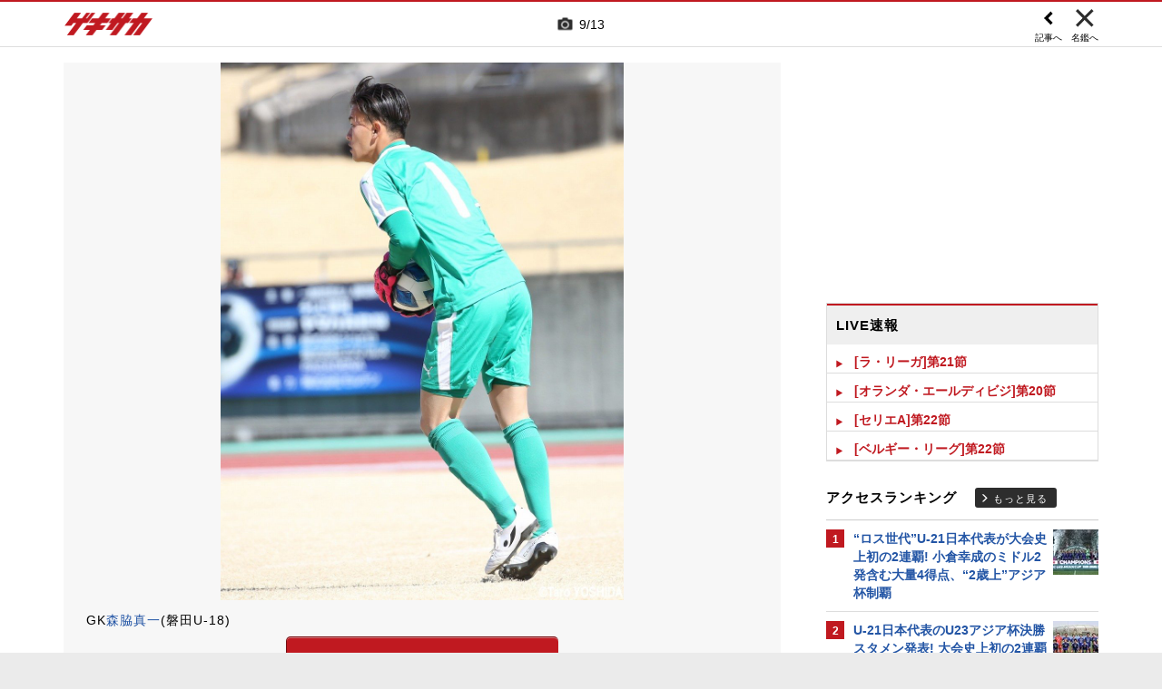

--- FILE ---
content_type: text/html; charset=UTF-8
request_url: https://web.gekisaka.jp/relatedarticle/photonews?player_id=50748&order=new&news_id=353649&photo_no=16
body_size: 17639
content:
<!DOCTYPE html PUBLIC "-//W3C//DTD HTML 4.0 Transitional//EN" "http://www.w3.org/TR/html4/loose.dtd">
<!--[if lt IE 7 ]><html class="ie ie6" lang="ja" itemscope itemtype="http://schema.org/Article"><![endif]-->
<!--[if IE 7 ]><html class="ie ie7" lang="ja" itemscope itemtype="http://schema.org/Article"><![endif]-->
<!--[if IE 8 ]><html class="ie ie8" lang="ja" itemscope itemtype="http://schema.org/Article"><![endif]-->
<!--[if (gte IE 9)|!(IE)]><!--><html lang="ja" itemscope itemtype="http://schema.org/Article"><!--<![endif]-->
<head>
	<!-- meta http-equiv="X-UA-Compatible" content="IE=8" /-->
	<!-- Basic Page Needs
	  ================================================== -->
	<meta charset="utf-8">
	<title>森脇真一の写真特集 | ゲキサカ</title>
	<meta name="keywords" content="スポーツ,サッカー,フットボール,ニュース,写真,画像,フォトギャラリー,森脇真一,明治大,大学">
	<meta name="description" content="明治大に所属する森脇真一のフォトギャラリー。懐かしい秘蔵写真から最新の写真まで、さまざまな画像をまとめて見ることができます。">
	<meta name="robots" content="max-image-preview:large">
			<link rel="canonical" href="https://web.gekisaka.jp/relatedarticle/photonews?player_id=50748&order=new&news_id=353649&photo_no=16">
		<!-- Le fav and touch icons -->
	<link rel="apple-touch-icon-precomposed" sizes="144x144" href="//f.image.geki.jp/data/image/etc/apple-touch-icon-red.png">
	<link rel="apple-touch-icon-precomposed" sizes="114x114" href="//f.image.geki.jp/data/image/etc/apple-touch-icon-red.png">
	<link rel="apple-touch-icon-precomposed" sizes="72x72" href="//f.image.geki.jp/data/image/etc/apple-touch-icon-red.png">
	<link rel="apple-touch-icon-precomposed" href="//f.image.geki.jp/data/image/etc/apple-touch-icon-red.png">
	<!-- <link rel="shortcut icon" href=""> -->
	<meta name="format-detection" content="telephone=no">
	<meta name="viewport" content="width=device-width, initial-scale=1.0">
	<meta name="apple-mobile-web-app-capable" content="no">

	<meta property="og:title" content="森脇真一の写真特集 | ゲキサカ">
	<meta property="og:type" content="blog">
	<meta property="og:url" content="https://web.gekisaka.jp/relatedarticle/photonews?player_id=50748&order=new&news_id=353649&photo_no=16">
			<meta property="og:image" content="https://f.image.geki.jp/data/image/news/2560/354000/353649/news_353649_16.jpg?time=20220323101928">
		<meta property="og:description" content="明治大に所属する森脇真一のフォトギャラリー。懐かしい秘蔵写真から最新の写真まで、さまざまな画像をまとめて見ることができます。">
	<meta property="og:site_name" content="ゲキサカ">
	<meta property="fb:app_id" content="257252710958764">

			<meta name="twitter:card" content="summary_large_image">
		<meta name="twitter:site" content="@gekisaka">
	<meta name="twitter:title" content="森脇真一の写真特集 | ゲキサカ">
	<meta name="twitter:description" content="明治大に所属する森脇真一のフォトギャラリー。懐かしい秘蔵写真から最新の写真まで、さまざまな画像をまとめて見ることができます。">
			<meta name="twitter:image:src" content="https://f.image.geki.jp/data/image/news/600/354000/353649/news_twitter_353649_16.jpg?time=20220323101928">
				
		
	
<!-- Google Tag Manager -->
<script>
if(navigator.userAgent.indexOf('gekisaka-app') == -1){
window.dataLayer = window.dataLayer || [];
dataLayer.push({'ga':'true'});
	dataLayer.push({
		'contents_type':'relatedarticle',
		'page_type':'photonews'
	});
(function(w,d,s,l,i){w[l]=w[l]||[];w[l].push({'gtm.start':
new Date().getTime(),event:'gtm.js'});var f=d.getElementsByTagName(s)[0],
j=d.createElement(s),dl=l!='dataLayer'?'&l='+l:'';j.async=true;j.src=
'https://www.googletagmanager.com/gtm.js?id='+i+dl;f.parentNode.insertBefore(j,f);
})(window,document,'script','dataLayer','GTM-PD548V8');
}
</script>
<!-- End Google Tag Manager -->
<!-- Global site tag (gtag.js) - Google Analytics -->
<script async src="https://www.googletagmanager.com/gtag/js?id=G-5HH7MH94SJ"></script>
<script>
  window.dataLayer = window.dataLayer || [];
  function gtag(){dataLayer.push(arguments);}
  gtag('js', new Date());

  gtag('config', 'G-5HH7MH94SJ');
</script>
<!-- End Global site tag (gtag.js) - Google Analytics -->
<script type="text/javascript" src="//f.image.geki.jp/js/ga_mig.js?v=1.1"></script>


	<!-- CSS ================================================== -->
	<script type="text/javascript">
		var device = navigator.userAgent;
		var issmartphone = false;
		if((device.indexOf('iPhone') > 0 && device.indexOf('iPad') == -1) || device.indexOf('iPod') > 0 || device.indexOf('Android') > 0){
			issmartphone = true;
		}
	</script>
	<link rel="stylesheet" type="text/css" href="//f.image.geki.jp/css/style.css">
	<link rel="stylesheet" type="text/css" href="//f.image.geki.jp/css/corner/style.css">

		<link rel="stylesheet" href="//f.image.geki.jp/css/corner/cal.css" type="text/css">
		<link rel="stylesheet" href="//f.image.geki.jp/css/corner/simplePagination.css" type="text/css">
	<link href="//web.gekisaka.jp/css/font-awesome.min.css" rel="stylesheet">
	<link href="//f.image.geki.jp/css/jquery.mmenu.css" rel="stylesheet">
	<link href="//f.image.geki.jp/css/renewal_201509.css?v=1.22" rel="stylesheet">
	<link href="//f.image.geki.jp/css/corner/app.css" rel="stylesheet">
	<link href="//f.image.geki.jp/css/corner/photonews.css?v=1.5" rel="stylesheet" media="all">

			<link rel="preload" href="//f.image.geki.jp/data/image/news/2560/354000/353649/news_353649_16.jpg?time=20220323101928" as="image">

				<style>
			#access-ranking {
				margin-top: 0px;
			}

			#photonews .entry-body .btn.ar_left {
				margin-bottom: 1.844px;
			}
		</style>
	
	<!-- IE css -->
	<!--[if lt IE 8]>
		<link href="//f.image.geki.jp/css/corner/ie.css" rel="stylesheet" media="all">
	<![endif]-->

	<script type="text/javascript" src="https://ajax.googleapis.com/ajax/libs/jquery/1.7.2/jquery.min.js"></script>
	<script type="text/javascript" src="//f.image.geki.jp/js/jquery.history.js"></script>
	<script type="text/javascript" src="//f.image.geki.jp/js/jquery.lazyload.min.js"></script>
	<script type="text/javascript" src="//f.image.geki.jp/js/jquery.cookie.js"></script>
	<script type="text/javascript">
		$(document).ready(function(){ 
			$("img.lazy").lazyload({
				 effect_speed: 500,
				 effect : "fadeIn" 
			});
			$("#feature-plan img").lazyload({
				 effect_speed: 500,
				 effect : "fadeIn" 
			}); 
			$("#rank-access img").lazyload({
				 effect_speed: 500,
				 effect : "fadeIn" 
			}); 
		});
	</script>
	<script type="text/javascript">
		$(document).ready(function(){
			document.getElementById('zone-top').style.display = "block";
		});
	</script>
	<script type="text/javascript" src="//f.image.geki.jp/js/app.js?v=1.1"></script>
    <script type="text/javascript" src="//f.image.geki.jp/js/jquery-ui-1.9.2.custom.min.js"></script>
	
				
				<script type="text/javascript" src="//f.image.geki.jp/js/player-photonews.js?v=1.6"></script>
	
	<!-- CSS ================================================== -->

	
<script async src='https://securepubads.g.doubleclick.net/tag/js/gpt.js'></script>
<script>
(function(){
  var dmads = document.createElement('script');
  dmads.async = true;
  if ( issmartphone ) {
    dmads.src = 'https://ads.rubiconproject.com/prebid/16348_gekisaka_SP.js';
  } else {
    dmads.src = 'https://ads.rubiconproject.com/prebid/16348_gekisaka_PC.js';	
  }
  var node = document.getElementsByTagName('script')[0];
  node.parentNode.insertBefore(dmads, node);
})();
</script>
<script>
  !function (a9, a, p, s, t, A, g) { if (a[a9]) return; function q(c, r) { a[a9]._Q.push([c, r]) } a[a9] = { init: function () { q('i', arguments) }, fetchBids: function () { q('f', arguments) }, setDisplayBids: function () { }, targetingKeys: function () { return [] }, _Q: [] }; A = p.createElement(s); A.async = !0; A.src = t; g = p.getElementsByTagName(s)[0]; g.parentNode.insertBefore(A, g) }('apstag', window, document, 'script', '//c.amazon-adsystem.com/aax2/apstag.js');
</script>


<script>
var googletag = googletag || {};
googletag.cmd = googletag.cmd || [];

var pbjs = pbjs || {};
pbjs.que = pbjs.que || [];
</script>

<!-- GAM Header Tag Start -->
<script>
var gptadslots = [];
googletag.cmd.push(function() {
  if ( issmartphone ) {
	gptadslots['SP_Interstitial'] = googletag.defineOutOfPageSlot('/134974094/gekisaka1/GS_SP_Interstitial', googletag.enums.OutOfPageFormat.INTERSTITIAL).addService(googletag.pubads());
	gptadslots['SP_FOOTER_A'] = googletag.defineSlot('/134974094/gekisaka1/SP_FOOTER_A', [[1, 1], [300, 250],'fluid'], 'SP_FOOTER_A').addService(googletag.pubads());
	gptadslots['SP_NEWS_D'] = googletag.defineSlot('/134974094/gekisaka1/SP_NEWS_D', [[1, 1], [320, 100], [320, 50], [320, 110], [320, 180], [320, 130], [320, 75],'fluid'], 'SP_NEWS_D').addService(googletag.pubads());
	gptadslots['SP_NEWS_D_txt'] = googletag.defineSlot('/134974094/gekisaka1/SP_NEWS_D_txt', [[320, 100], [320, 50], [1, 1], 'fluid'], 'SP_NEWS_D_txt').addService(googletag.pubads());
	gptadslots['SP_NEWS_E'] = googletag.defineSlot('/134974094/gekisaka1/SP_NEWS_E', [[1, 1], [336, 280], [300, 250], 'fluid'], 'SP_NEWS_E').addService(googletag.pubads());
	gptadslots['SP_NEWS_Y1v2'] = googletag.defineSlot('/134974094/gekisaka1/SP_NEWS_Y1v2', [[1, 1], [320, 100], [320, 50], [320, 173], [336, 280], [300, 250],'fluid'], 'SP_NEWS_Y1v2').addService(googletag.pubads());
	gptadslots['SP_comic_01'] = googletag.defineSlot('/134974094/gekisaka1/SP_comic_01', [[1, 1], [320, 100], [320, 50], [336, 280], [300, 250], 'fluid'], 'SP_comic_01').addService(googletag.pubads());
	gptadslots['SP_comic_02'] = googletag.defineSlot('/134974094/gekisaka1/SP_comic_02', [[1, 1], [300, 150], [336, 280], [300, 250]], 'SP_comic_02').addService(googletag.pubads());
	gptadslots['SP_TOP_A'] = googletag.defineSlot('/134974094/gekisaka1/SP_TOP_A', [[1, 1], [300,250], [320,180], [320, 130], [320, 110], [320, 75], [320, 50], 'fluid'], 'SP_TOP_A').addService(googletag.pubads());
	gptadslots['SP_TOP_B'] = googletag.defineSlot('/134974094/gekisaka1/SP_TOP_B', [[1, 1], [320, 180], [320, 130], [320, 110], [320, 75], [320, 50], [300, 250], 'fluid'], 'SP_TOP_B').addService(googletag.pubads());
	gptadslots['SP_JACK_TOP'] = googletag.defineSlot('/134974094/gekisaka1/SP_JACK_TOP', [[1, 1]], 'SP_JACK_TOP').addService(googletag.pubads());
	gptadslots['SP_JACK_NEWS'] = googletag.defineSlot('/134974094/gekisaka1/SP_JACK_NEWS', [[1, 1],[320, 50], 'fluid'], 'SP_JACK_NEWS').addService(googletag.pubads());
	gptadslots['SP_SPIKE-DB_rectangle_A'] = googletag.defineSlot('/134974094/gekisaka1/SP_SPIKE-DB_rectangle_A', [[1, 1], [336, 280], [300, 250]], 'SP_SPIKE-DB_rectangle_A').addService(googletag.pubads());
	gptadslots['GS_SP_ARTICLE_PV'] = googletag.defineSlot('/134974094/gekisaka1/GS_SP_ARTICLE_PV', [[320, 200], [1, 1]], 'GS_SP_ARTICLE_PV').addService(googletag.pubads());
	gptadslots['SP_TOP_PR_1'] = googletag.defineSlot('/134974094/gekisaka1/SP_TOP_PR_1', [[1, 1], 'fluid'], 'SP_TOP_PR_1').addService(googletag.pubads());
	gptadslots['SP_TOP_PR_2'] = googletag.defineSlot('/134974094/gekisaka1/SP_TOP_PR_2', [[1, 1], 'fluid'], 'SP_TOP_PR_2').addService(googletag.pubads());
	gptadslots['SP_TOP_PR_3'] = googletag.defineSlot('/134974094/gekisaka1/SP_TOP_PR_3', [[1, 1], 'fluid'], 'SP_TOP_PR_3').addService(googletag.pubads());
	gptadslots['SP_TOP_PR_4'] = googletag.defineSlot('/134974094/gekisaka1/SP_TOP_PR_4', [[1, 1], 'fluid'], 'SP_TOP_PR_4').addService(googletag.pubads());
	gptadslots['SP_NEWS_PR_1'] = googletag.defineSlot('/134974094/gekisaka1/SP_NEWS_PR_1', [[1, 1], 'fluid'], 'SP_NEWS_PR_1').addService(googletag.pubads());
	gptadslots['SP_NEWS_PR_2'] = googletag.defineSlot('/134974094/gekisaka1/SP_NEWS_PR_2', [[1, 1], 'fluid'], 'SP_NEWS_PR_2').addService(googletag.pubads());
	gptadslots['SP_NEWS_detail_PR_1'] = googletag.defineSlot('/134974094/gekisaka1/SP_NEWS_detail_PR_1', [[1, 1], 'fluid'], 'SP_NEWS_detail_PR_1').addService(googletag.pubads());
	gptadslots['SP_NEWS_inread'] = googletag.defineSlot('/134974094/gekisaka1/SP_NEWS_inread', [[1, 1],[300,250],[320,180],'fluid'], 'SP_NEWS_inread').addService(googletag.pubads());
	gptadslots['SP_FOOTER_Yahoo'] = googletag.defineSlot('/134974094/gekisaka1/SP_FOOTER_Yahoo', [[1, 1], [320, 50]], 'SP_FOOTER_Yahoo').addService(googletag.pubads());
	gptadslots['SP_Special_1'] = googletag.defineSlot('/134974094/gekisaka1/SP_Special_1', [[1, 1], [320, 100], [320, 50], [300, 100], [320, 180], [300, 250], [336, 280],[320, 75],'fluid'], 'SP_Special_1').addService(googletag.pubads());
	gptadslots['SP_Special_2'] = googletag.defineSlot('/134974094/gekisaka1/SP_Special_2', [[1, 1], [320, 100], [320, 50], [300, 100], [320, 180], [300, 250], [336, 280],[320, 75],'fluid'], 'SP_Special_2').addService(googletag.pubads());
	gptadslots['SP_Special_3'] = googletag.defineSlot('/134974094/gekisaka1/SP_Special_3', [[1, 1], [320, 100], [320, 50], [300, 100], [320, 180], [300, 250], [336, 280],[320, 75],'fluid'], 'SP_Special_3').addService(googletag.pubads());
	gptadslots['SP_NEWS_overlay'] = googletag.defineSlot('/134974094/gekisaka1/SP_NEWS_overlay', [[1, 1], [320, 50],[320, 70],'fluid'], 'SP_NEWS_overlay').addService(googletag.pubads());

  } else {
	gptadslots['PC_FOOTER_A'] = googletag.defineSlot('/134974094/gekisaka1/PC_FOOTER_A', [[1, 1], [728, 90],  'fluid'], 'PC_FOOTER_A').addService(googletag.pubads());
	gptadslots['PC_SIDE_A'] = googletag.defineSlot('/134974094/gekisaka1/PC_SIDE_A', [[1, 1], [300, 600], [300, 250],  'fluid'], 'PC_SIDE_A').addService(googletag.pubads());
	gptadslots['PC_SIDE_B'] = googletag.defineSlot('/134974094/gekisaka1/PC_SIDE_B', [[1, 1], [300, 250],  'fluid'], 'PC_SIDE_B').addService(googletag.pubads());
	gptadslots['PC_NEWS_D'] = googletag.defineSlot('/134974094/gekisaka1/PC_NEWS_D', [[1, 1], [970, 250], [970, 90], [728, 90], 'fluid'], 'PC_NEWS_D').addService(googletag.pubads());
	gptadslots['PC_NEWS_detail_PR_1'] = googletag.defineSlot('/134974094/gekisaka1/PC_NEWS_detail_PR_1', [[1, 1], 'fluid'], 'PC_NEWS_detail_PR_1').addService(googletag.pubads());
	gptadslots['PC_NEWS_PHOTO'] = googletag.defineSlot('/134974094/gekisaka1/PC_NEWS_PHOTO', [[1, 1], [300, 250], 'fluid'], 'PC_NEWS_PHOTO').addService(googletag.pubads());
	gptadslots['PC_NEWS_E'] = googletag.defineSlot('/134974094/gekisaka1/PC_NEWS_E', [[1, 1], [336, 280], [300, 250], 'fluid'], 'PC_NEWS_E').addService(googletag.pubads());
	gptadslots['PC_NEWS_E2_Yahoo'] = googletag.defineSlot('/134974094/gekisaka1/PC_NEWS_E2_Yahoo', [[1, 1], [336, 280], [300, 250], 'fluid'], 'PC_NEWS_E2_Yahoo').addService(googletag.pubads());
	gptadslots['PC_NEWS_Y1v2'] = googletag.defineSlot('/134974094/gekisaka1/PC_NEWS_Y1v2', [[1, 1], [728, 130], [728, 90], 'fluid'], 'PC_NEWS_Y1v2').addService(googletag.pubads());
	gptadslots['PC_comic_01'] = googletag.defineSlot('/134974094/gekisaka1/PC_comic_01', [[1, 1], [336, 280], [300, 250], 'fluid'], 'PC_comic_01').addService(googletag.pubads());
	gptadslots['PC_comic_02'] = googletag.defineSlot('/134974094/gekisaka1/PC_comic_02', [[1, 1], [336, 280], [300, 250], [300, 150], 'fluid'], 'PC_comic_02').addService(googletag.pubads());
	gptadslots['PC_TOP_A'] = googletag.defineSlot('/134974094/gekisaka1/PC_TOP_A', [[1, 1], [731, 150], [728, 90], 'fluid'], 'PC_TOP_A').addService(googletag.pubads());
	gptadslots['PC_TOP_B'] = googletag.defineSlot('/134974094/gekisaka1/PC_TOP_B', [[1, 1], [731, 150], [728, 90], 'fluid'], 'PC_TOP_B').addService(googletag.pubads());
	gptadslots['PC_SPIKE-DB_rectangle_A'] = googletag.defineSlot('/134974094/gekisaka1/PC_SPIKE-DB_rectangle_A', [[1, 1], [336, 280], [300, 250], 'fluid'], 'PC_SPIKE-DB_rectangle_A').addService(googletag.pubads());
	gptadslots['PC_PR'] = googletag.defineSlot('/134974094/gekisaka1/PC_PR', [[300, 90], 'fluid', [1,1]], 'PC_PR').addService(googletag.pubads());
	gptadslots['PC_NEWS_PR_1'] = googletag.defineSlot('/134974094/gekisaka1/PC_NEWS_PR_1', [[1, 1], [300, 90], 'fluid'], 'PC_NEWS_PR_1').addService(googletag.pubads());
	gptadslots['PC_NEWS_PR_2'] = googletag.defineSlot('/134974094/gekisaka1/PC_NEWS_PR_2', [[1, 1], [300, 90], 'fluid'], 'PC_NEWS_PR_2').addService(googletag.pubads());
	gptadslots['PC_TOP_PR_1'] = googletag.defineSlot('/134974094/gekisaka1/PC_TOP_PR_1', [[1, 1], [300, 90], 'fluid'], 'PC_TOP_PR_1').addService(googletag.pubads());
	gptadslots['PC_NEWS_inread'] = googletag.defineSlot('/134974094/gekisaka1/PC_NEWS_inread', [[1, 1],[480,270],[468,60],'fluid'], 'PC_NEWS_inread').addService(googletag.pubads());
	gptadslots['PC_Special_1'] = googletag.defineSlot('/134974094/gekisaka1/PC_Special_1', [[1, 1], [468, 60], [640, 100], [728, 90],'fluid'], 'PC_Special_1').addService(googletag.pubads());
	gptadslots['PC_Special_2'] = googletag.defineSlot('/134974094/gekisaka1/PC_Special_2', [[1, 1], [468, 60], [640, 100], [728, 90],'fluid'], 'PC_Special_2').addService(googletag.pubads());
	gptadslots['PC_Special_3'] = googletag.defineSlot('/134974094/gekisaka1/PC_Special_3', [[1, 1], [468, 60], [640, 100], [728, 90],'fluid'], 'PC_Special_3').addService(googletag.pubads());
	gptadslots['PC_Special_Portrait_L'] = googletag.defineSlot('/134974094/gekisaka1/PC_Special_Portrait_L', [[1, 1], [120, 600], [300, 600], [300, 1000],'fluid'], 'PC_Special_Portrait_L').addService(googletag.pubads());
	gptadslots['PC_Special_Portrait_R'] = googletag.defineSlot('/134974094/gekisaka1/PC_Special_Portrait_R', [[1, 1], [120, 600], [300, 600], [300, 1000],'fluid'], 'PC_Special_Portrait_R').addService(googletag.pubads());
	gptadslots['PC_TOP_Billboard'] = googletag.defineSlot('/134974094/gekisaka1/PC_TOP_Billboard', [[1, 1], [970, 250], [728, 90], 'fluid'], 'PC_TOP_Billboard').addService(googletag.pubads());

  }

  googletag.pubads().collapseEmptyDivs(true,true);
  googletag.pubads().enableSingleRequest();
  googletag.pubads().disableInitialLoad();
  googletag.enableServices();
  if (issmartphone) {
    googletag.display(gptadslots['SP_Interstitial']);
  }
});

var cX = cX || {}; cX.callQueue = cX.callQueue || [];
cX.callQueue.push(['invoke', function () {
var cx_segments = cX.getUserSegmentIds({ persistedQueryId: 'ecd8a91406d797e64447b1e941fffcac99f45a94' });
    googletag.cmd.push(function () {
    googletag.pubads().setTargeting('CxSegments', cx_segments);
    });
    cX.getSegments("20cf87c26683f0c58e0e9a1fa917d76eaf94849b", function (segments) {
    var contextualIds = [];
        cX.Array.forEach(segments, function (cxTypedSegment, index) {
        if (cxTypedSegment.type === "contextual") {
        contextualIds.push(cxTypedSegment.id);
            }
        });
        googletag.cmd.push(function () {
        googletag.pubads().setTargeting("CxContext", contextualIds);
        });
    });
}]);

</script>

<script>
// Timeout
var apstagTimeout = 1500;
var failSafeTimeout = 3500;

apstag.init({
  pubID: '3598',
  adServer: 'googletag',
  bidTimeout: apstagTimeout
});

var apstagSlots = [];
if ( issmartphone ) {

	apstagSlots.push( { slotID: 'SP_TOP_B', slotName: '/134974094/gekisaka1/SP_TOP_B', sizes: [[300, 250], [320, 180], [320, 50]] } );
	apstagSlots.push( { slotID: 'SP_NEWS_D', slotName: '/134974094/gekisaka1/SP_NEWS_D', sizes: [[320, 100], [320, 50], [320, 180]] } );
	apstagSlots.push( { slotID: 'SP_NEWS_E', slotName: '/134974094/gekisaka1/SP_NEWS_E', sizes: [[336, 280], [300, 250]] } );
	apstagSlots.push( { slotID: 'SP_JACK_NEWS', slotName: '/134974094/gekisaka1/SP_JACK_NEWS', sizes: [[320, 50]] } );
	apstagSlots.push( { slotID: 'SP_NEWS_overlay', slotName: '/134974094/gekisaka1/SP_NEWS_overlay', sizes: [[320, 50]] } );

} else {

	apstagSlots.push( { slotID: 'PC_TOP_B', slotName: '/134974094/gekisaka1/PC_TOP_B', sizes: [[728, 90]] } );
	apstagSlots.push( { slotID: 'PC_SIDE_A', slotName: '/134974094/gekisaka1/PC_SIDE_A', sizes: [[300, 600], [300, 250]] } );
	apstagSlots.push( { slotID: 'PC_SIDE_B', slotName: '/134974094/gekisaka1/PC_SIDE_B', sizes: [[300, 250]] } );
	apstagSlots.push( { slotID: 'PC_NEWS_D', slotName: '/134974094/gekisaka1/PC_NEWS_D', sizes: [[970, 250], [970, 90], [728, 90]] } );
	apstagSlots.push( { slotID: 'PC_NEWS_E', slotName: '/134974094/gekisaka1/PC_NEWS_E', sizes: [[336, 280], [300, 250]] } );
	apstagSlots.push( { slotID: 'PC_NEWS_PHOTO', slotName: '/134974094/gekisaka1/PC_NEWS_PHOTO', sizes: [[300, 250]] } );
	apstagSlots.push( { slotID: 'PC_NEWS_E2_Yahoo', slotName: '/134974094/gekisaka1/PC_NEWS_E2_Yahoo', sizes: [[336, 280], [300, 250]] } );

}

function fetchHeaderBids() {
  var bidders = ['a9', 'prebid'];
  var requestManager = {
    adserverRequestSent: false
  };

  bidders.forEach(function(bidder) {
    requestManager[bidder] = false;
  })

  function allBiddersBack() {
    var allBiddersBack = bidders
      .map(function(bidder) {return requestManager[bidder]; })
      .filter(function(bool) {return bool;})
      .length === bidders.length;
    return allBiddersBack;
  }

  function headerBidderBack(bidder) {
    if (requestManager.adserverRequestSent === true) {
      return;
    }
    if (bidder === 'a9') {
      googletag.cmd.push(function() {
        apstag.setDisplayBids();
      });
    }
    requestManager[bidder] = true;
    if (allBiddersBack()) {
      sendAdserverRequest();
    }
  }

  function sendAdserverRequest() {
    if (requestManager.adserverRequestSent === true) {
      return;
    }
    requestManager.adserverRequestSent = true;
    googletag.cmd.push(function() {
      googletag.pubads().refresh();
    });
  }

  function requestBids() {
    apstag.fetchBids({
      slots: apstagSlots
    }, function(bids) {
      headerBidderBack('a9');
    });
    // Demand Manager (Prebid.js)
    googletag.cmd.push(function () {
      pbjs.que.push(function () {
        pbjs.rp.requestBids({
          callback: function (bidResponses) {

          }
        });
      });
    });
  }

  requestBids();
  window.setTimeout(function() {
    sendAdserverRequest();
  }, failSafeTimeout);
}

fetchHeaderBids();
</script>
		
<script type="text/javascript">
if(navigator.userAgent.indexOf('gekisaka-app') == -1){
	googletag.cmd.push(function() {
		googletag.pubads().setTargeting('URLs', location.pathname.substr(0,40));
		googletag.pubads().setTargeting('Ref', document.referrer.length>0?document.referrer.split('/')[2]:'null');
		googletag.pubads().setTargeting('contents_type', ['relatedarticle']);
		googletag.pubads().setTargeting('page_type', ['photonews']);
		googletag.pubads().setTargeting('PR', ['false']);
		googletag.pubads().setTargeting("strnativekey", "PytfL7PMPGEbMjHARJ3Qdr42");
		var gekicookies = document.cookie;
		if(gekicookies != ''){
			var gekicookieArray = gekicookies.split(';');
			for(var i = 0; i < gekicookieArray.length; i++){
				var gekicookie = gekicookieArray[i].split('=');
				if(gekicookie[0].match("KDS_A")){ googletag.pubads().setTargeting(gekicookie[0].replace(" ", ""), [gekicookie[1]]); }
				if(gekicookie[0].match("KDS_G")){ googletag.pubads().setTargeting(gekicookie[0].replace(" ", ""), [gekicookie[1]]); }
				if(gekicookie[0].match("KDS_B")){ googletag.pubads().setTargeting(gekicookie[0].replace(" ", ""), [gekicookie[1]]); }
			}
		}
	});

}
</script>

	<script>window["_GOOG_TRANS_EXT_VER"] = "1";</script>

	<script type="text/javascript" src="//f.image.geki.jp/js/jkl-calendar.js" charset="Shift_JIS"></script>
	<script src="https://store.f.image.geki.jp/store/assets/v1/js/slick.min.js"></script>

<script type="text/javascript">
function fetchLazyloadingBids(apstagLazyloadingSlot, slotName) {
  if (false === gptadslots.hasOwnProperty(slotName)){
    return false;
  }

  var lazyloadingBidders = ['a9', 'prebid'];
  var lazyloadingRequestManager = {
    adserverRequestSent: false
  };

  lazyloadingBidders.forEach(function(bidder) {
    lazyloadingRequestManager[bidder] = false;
  })

  function allLazyloadingBiddersBack() {
    var allLazyloadingBiddersBack = lazyloadingBidders
      .map(function(bidder) {return lazyloadingRequestManager[bidder]; })
      .filter(function(bool) {return bool;})
      .length === lazyloadingBidders.length;
    return allLazyloadingBiddersBack;
  }

  function lazyloadingBidderBack(bidder) {
    if (lazyloadingRequestManager.adserverRequestSent === true) {
      return;
    }
    if (bidder === 'a9') {
      googletag.cmd.push(function() {
        apstag.setDisplayBids();
      });
    } else if (bidder === 'prebid') {
      // DO NOTHING
    }
    lazyloadingRequestManager[bidder] = true;
    if (allLazyloadingBiddersBack()) {
      sendLazyloadingAdserverRequest();
    }
  }

  function sendLazyloadingAdserverRequest() {
    if (lazyloadingRequestManager.adserverRequestSent === true) {
      return;
    }
    lazyloadingRequestManager.adserverRequestSent = true;
    googletag.cmd.push(function() {
      googletag.pubads().refresh([gptadslots[slotName]]);
    });
  }

  function requestLazyloadingBids() {
    // TAM
    apstag.fetchBids({
      // Hard-Coded
      slots: [apstagLazyloadingSlot]
    }, function(bids) {
      lazyloadingBidderBack('a9');
    });
    // Demand Manager (Prebid.js)
    googletag.cmd.push(function() {
      pbjs.que.push(function() {
        pbjs.rp.requestBids({
          callback: function (bidResponses) {
            lazyloadingBidderBack('prebid');
          },
          gptSlotObjects: [gptadslots[slotName]]
        });
      });
    });
  }

  requestLazyloadingBids();
  window.setTimeout(function() {
    sendLazyloadingAdserverRequest();
  }, failSafeTimeout);
}
</script>
</head>
<body id="photonews" class="js" data-twttr-rendered="true">
<!-- Google Tag Manager (noscript) --><noscript><iframe src="https://www.googletagmanager.com/ns.html?id=GTM-PD548V8"height="0" width="0" style="display:none;visibility:hidden"></iframe></noscript><!-- End Google Tag Manager (noscript) -->
<!-- header -->
<div id="zone-top">
	<header id="header">
		<div class="row">
			<div class="nav-top">
				<div class="nav-top_inner">
					<ul class="top-left">
						<li><h1 id="nav-logo"><a href="/">ゲキサカ</a></h1></li>
					</ul>
											<div class="top-center">
							<div class="slick-counter">
								<span class="photonews_slide_current">9</span>
								<span class="photonews_slide_total">13</span>
							</div>
						</div><!-- .top-center -->
										<div class="top-right">
						<a href="" class="close-btn">
							<div class="close">
								<img src="//f.image.geki.jp/images/close.png" alt="">
																<span>名鑑へ</span>
															</div><!-- .close -->
						</a>
					</div><!-- .top-right -->
										<div class="top-right top-right-left">
						<a href="//web.gekisaka.jp/photonews/youth/detail/?353649-353649-pn&photo_no=16#photolist" class="news-link-btn">
							<div class="close">
								<img src="//f.image.geki.jp/images/big_arrow_left.png" alt="">
								<span>記事へ</span>
							</div><!-- .close -->
						</a>
					</div><!-- .top-right-left -->
									</div><!-- .nav-top_inner -->
			</div><!-- #nav-top -->
		</div><!-- .row -->
	</header>
</div>

<!-- end header -->

<div id="wrap">
	
<div id='SP_NEWS_overlay' style='position:fixed;left:0;bottom:0;z-index:100;max-height:100px;width:100%;text-align:center'>
	<script> if ( issmartphone ) googletag.cmd.push(function() { googletag.display('SP_NEWS_overlay'); });</script>
</div>

	<div id="fb-root"></div>
	<script>(function(d, s, id) {
		var js, fjs = d.getElementsByTagName(s)[0];
		if (d.getElementById(id)) return;
		js = d.createElement(s); js.id = id;
		js.src = "https://connect.facebook.net/ja_JP/sdk.js#xfbml=1&version=v3.0";
		fjs.parentNode.insertBefore(js, fjs);
	}(document, 'script', 'facebook-jssdk'));</script>

	<!--[if lt IE 7]>
		<p class="chromeframe"> <strong>outdated</strong> browser. Please <a href="http://browsehappy.com/">upgrade your browser</a> to improve your experience.</p>
	<![endif]-->	<!-- end head include-->

	<!-- loop-single.php -->
	
	<div id="zones-middle" class="row">
		<div class="zones-middle-container">
			<!--=========== contents ============-->
				<article id="single-main" class="entry-post-container">
		
				
		
						<input type="hidden" name="page" value="1">
			<input type="hidden" name="order_new" value="//web.gekisaka.jp/relatedarticle/photonews?player_id=50748&order=new&news_id=374480&photo_no=13">
			<input type="hidden" name="order_old" value="//web.gekisaka.jp/relatedarticle/photonews?player_id=50748&order=old&news_id=309707&photo_no=3">
			<input type="hidden" name="photo_max_count" value="13">
			<input type="hidden" name="photo_list" value='[{"mst_id_news":"374480","photo_no":"13","mst_id_player":"50748","news_type":"2","category_id":"12","subject":"[\u30d7\u30ec\u30df\u30a2\u30ea\u30fc\u30b0WEST]\u9ce5\u6816U-18\u304c\u78d0\u7530U-18\u30924-0\u3067\u7834\u308a\u3001\u521d\u512a\u52dd\uff01\u30d7\u30ec\u30df\u30a2\u30d5\u30a1\u30a4\u30ca\u30eb\u3078(20\u679a)","body":"\u3000\u9ad8\u5186\u5bae\u676f JFA U-18\u30b5\u30c3\u30ab\u30fc\u30d7\u30ec\u30df\u30a2\u30ea\u30fc\u30b0 2022 WEST\u306f4\u65e5\u3001\u7b2c22\u7bc0\u3092\u884c\u306a\u3063\u305f\u3002\u9996\u4f4d\u30fb{{c|\u30b5\u30ac\u30f3\u9ce5\u6816U-18}}(\u4f50\u8cc0)\u30683\u4f4d\u3001{{c|\u30b8\u30e5\u30d3\u30ed\u78d0\u7530U-18}}(\u9759\u5ca1)\u306e\u4e00\u6226\u306f\u3001\u9ce5\u6816U-18\u304c\uff14\uff0d\uff10\u3067\u52dd\u5229\u3057\u3001\u521d\u306e\u30d7\u30ec\u30df\u30a2\u30ea\u30fc\u30b0WEST\u512a\u52dd\u3092\u9054\u6210\u3057\u305f\u3002<noyahoo><hr\/>\u25bc\u95a2\u9023\u30ea\u30f3\u30af\r\n<a href=\"https:\/\/web.gekisaka.jp\/pickup\/detail\/?355414-355414-fl\">\u25cf\u9ad8\u5186\u5bae\u676f\u30d7\u30ec\u30df\u30a2\u30ea\u30fc\u30b02022\u7279\u96c6<\/a><\/noyahoo>","newssrc":"0","open_day":"2022-12-05 09:22:00","update_day":"2022-12-05 09:22:12","fp_id":"374480","fp_cat":"pn","file_ext":"webp","org_file_ext":"jpg","caption":"\u6700\u5f8c\u5c3e\u304b\u3089\u30d3\u30eb\u30c9\u30a2\u30c3\u30d7\u306b\u52a0\u308f\u308b\u78d0\u7530U-18GK{{\u68ee\u8107\u771f\u4e00}}(3\u5e74)","caption_translation":"\u6700\u5f8c\u5c3e\u304b\u3089\u30d3\u30eb\u30c9\u30a2\u30c3\u30d7\u306b\u52a0\u308f\u308b\u78d0\u7530U-18GK<pcsmp><a href=\"\/\/web.gekisaka.jp\/player\/?50748-50748-jp\">\u68ee\u8107\u771f\u4e00<\/a><\/pcsmp>(3\u5e74)","copyright":"Masayoshi MORITA","copyright_color":"1","news_url":"\/\/web.gekisaka.jp\/photonews\/youth\/detail\/?374480-374480-pn&photo_no=13#photolist"},{"mst_id_news":"367176","photo_no":"2","mst_id_player":"50748","news_type":"2","category_id":"12","subject":"[SBS\u676f]\u4e16\u754c\u76f8\u624b\u306b\u5b9f\u529b\u8a3c\u660e\u3002\u9759\u5ca1\u30e6\u30fc\u30b9\u304cU-18\u30a6\u30eb\u30b0\u30a2\u30a4\u4ee3\u8868\u306b3-0\u3067\u5feb\u52dd\u3057\u30012\u4f4d\u306b(23\u679a)","body":"\u300c2022 SBS\u30ab\u30c3\u30d7\u56fd\u969b\u30e6\u30fc\u30b9\u30b5\u30c3\u30ab\u30fc\u300d(\u9759\u5ca1)\u6700\u7d42\u65e5\u306e28\u65e5\u3001\u9759\u5ca1\u30e6\u30fc\u30b9(\u9759\u5ca1\u770c\u9ad8\u6821\u9078\u629c)\u304cU-18\u30a6\u30eb\u30b0\u30a2\u30a4\u4ee3\u8868\u306b\uff13\uff0d\uff10\u3067\u5feb\u52dd\u3057\u305f\u3002\r\n","newssrc":"0","open_day":"2022-09-02 14:08:00","update_day":"2022-09-13 12:37:38","fp_id":"367176","fp_cat":"pn","file_ext":"jpg","org_file_ext":"jpg","caption":"GK{{\u68ee\u8107\u771f\u4e00}}(\u78d0\u7530U-18)\u306f\u524d\u534a\u306e40\u5206\u9593\u3092\u7121\u5931\u70b9","caption_translation":"GK<pcsmp><a href=\"\/\/web.gekisaka.jp\/player\/?50748-50748-jp\">\u68ee\u8107\u771f\u4e00<\/a><\/pcsmp>(\u78d0\u7530U-18)\u306f\u524d\u534a\u306e40\u5206\u9593\u3092\u7121\u5931\u70b9","copyright":"Taro YOSHIDA","copyright_color":"1","news_url":"\/\/web.gekisaka.jp\/photonews\/youth\/detail\/?367176-367176-pn&photo_no=2#photolist"},{"mst_id_news":"367176","photo_no":"3","mst_id_player":"50748","news_type":"2","category_id":"12","subject":"[SBS\u676f]\u4e16\u754c\u76f8\u624b\u306b\u5b9f\u529b\u8a3c\u660e\u3002\u9759\u5ca1\u30e6\u30fc\u30b9\u304cU-18\u30a6\u30eb\u30b0\u30a2\u30a4\u4ee3\u8868\u306b3-0\u3067\u5feb\u52dd\u3057\u30012\u4f4d\u306b(23\u679a)","body":"\u300c2022 SBS\u30ab\u30c3\u30d7\u56fd\u969b\u30e6\u30fc\u30b9\u30b5\u30c3\u30ab\u30fc\u300d(\u9759\u5ca1)\u6700\u7d42\u65e5\u306e28\u65e5\u3001\u9759\u5ca1\u30e6\u30fc\u30b9(\u9759\u5ca1\u770c\u9ad8\u6821\u9078\u629c)\u304cU-18\u30a6\u30eb\u30b0\u30a2\u30a4\u4ee3\u8868\u306b\uff13\uff0d\uff10\u3067\u5feb\u52dd\u3057\u305f\u3002\r\n","newssrc":"0","open_day":"2022-09-02 14:08:00","update_day":"2022-09-13 12:37:38","fp_id":"367176","fp_cat":"pn","file_ext":"jpg","org_file_ext":"jpg","caption":"\u6b63\u78ba\u306a\u30ad\u30c3\u30af\u3092\u30b4\u30fc\u30eb\u306b\u7d50\u3073\u3064\u3051\u305f","caption_translation":"\u6b63\u78ba\u306a\u30ad\u30c3\u30af\u3092\u30b4\u30fc\u30eb\u306b\u7d50\u3073\u3064\u3051\u305f","copyright":"Taro YOSHIDA","copyright_color":"1","news_url":"\/\/web.gekisaka.jp\/photonews\/youth\/detail\/?367176-367176-pn&photo_no=3#photolist"},{"mst_id_news":"367133","photo_no":"17","mst_id_player":"50748","news_type":"2","category_id":"12","subject":"[SBS\u676f]\u9759\u5ca1\u30e6\u30fc\u30b9\u304c\u201c\u683c\u4e0a\u201dU-18\u65e5\u672c\u4ee3\u8868\u6483\u7834\uff01(19\u679a)","body":"\u300c2022 SBS\u30ab\u30c3\u30d7\u56fd\u969b\u30e6\u30fc\u30b9\u30b5\u30c3\u30ab\u30fc\u300d(\u9759\u5ca1)\u306f26\u65e5\u3001\u9759\u5ca1\u30e6\u30fc\u30b9(\u9759\u5ca1\u770c\u9ad8\u6821\u9078\u629c)\u5bfeU-18\u65e5\u672c\u4ee3\u8868\u6226\u3092\u884c\u3044\u3001\uff11\uff0d\uff11(PK\uff14\uff0d\uff13)\u3067\u9759\u5ca1\u30e6\u30fc\u30b9\u304c\u52dd\u3063\u305f\u3002\r\n","newssrc":"0","open_day":"2022-09-01 20:22:00","update_day":"2022-09-01 20:22:48","fp_id":"367133","fp_cat":"pn","file_ext":"jpg","org_file_ext":"jpg","caption":"2\u8a66\u5408\u3067\u5148\u767a\u3057\u305fGK{{\u68ee\u8107\u771f\u4e00}}(\u78d0\u7530U-18)\u3068\u9234\u6728\u5553\u53f2\u76e3\u7763","caption_translation":"2\u8a66\u5408\u3067\u5148\u767a\u3057\u305fGK<pcsmp><a href=\"\/\/web.gekisaka.jp\/player\/?50748-50748-jp\">\u68ee\u8107\u771f\u4e00<\/a><\/pcsmp>(\u78d0\u7530U-18)\u3068\u9234\u6728\u5553\u53f2\u76e3\u7763","copyright":"Taro YOSHIDA","copyright_color":"1","news_url":"\/\/web.gekisaka.jp\/photonews\/youth\/detail\/?367133-367133-pn&photo_no=17#photolist"},{"mst_id_news":"367076","photo_no":"1","mst_id_player":"50748","news_type":"2","category_id":"12","subject":"[SBS\u676f]\u9759\u5ca1\u30e6\u30fc\u30b9\u306f\u8a66\u5408\u7d42\u4e86\u9593\u969b\u306b\u8ffd\u3044\u3064\u304b\u308c\u3001PK\u6226\u3067U-18\u30a6\u30ba\u30d9\u30ad\u30b9\u30bf\u30f3\u4ee3\u8868\u306b\u60dc\u6557(20\u679a)","body":"\u300c2022 SBS\u30ab\u30c3\u30d7\u56fd\u969b\u30e6\u30fc\u30b9\u30b5\u30c3\u30ab\u30fc\u300d(\u9759\u5ca1)\u306f25\u65e5\u306b\u7b2c1\u7bc0\u3092\u884c\u3044\u3001\u9759\u5ca1\u30e6\u30fc\u30b9(\u9759\u5ca1\u770c\u9ad8\u6821\u9078\u629c)\u306fU-18\u30a6\u30ba\u30d9\u30ad\u30b9\u30bf\u30f3\u4ee3\u8868\u3068\u5bfe\u6226\u3002\uff13\uff0d\uff13\u304b\u3089\u306ePK\u6226\u306e\u672b\u3001\uff13\uff0d\uff14\u3067\u6557\u308c\u305f\u3002\r\n","newssrc":"0","open_day":"2022-09-01 01:47:00","update_day":"2022-09-01 01:47:32","fp_id":"367076","fp_cat":"pn","file_ext":"jpg","org_file_ext":"jpg","caption":"PK\u62264\u4eba\u76ee\u3001GK{{\u68ee\u8107\u771f\u4e00}}(\u78d0\u7530U-18)\u304c\u30b9\u30c8\u30c3\u30d7","caption_translation":"PK\u62264\u4eba\u76ee\u3001GK<pcsmp><a href=\"\/\/web.gekisaka.jp\/player\/?50748-50748-jp\">\u68ee\u8107\u771f\u4e00<\/a><\/pcsmp>(\u78d0\u7530U-18)\u304c\u30b9\u30c8\u30c3\u30d7","copyright":"Taro YOSHIDA","copyright_color":"1","news_url":"\/\/web.gekisaka.jp\/photonews\/youth\/detail\/?367076-367076-pn&photo_no=1#photolist"},{"mst_id_news":"367076","photo_no":"12","mst_id_player":"50748","news_type":"2","category_id":"12","subject":"[SBS\u676f]\u9759\u5ca1\u30e6\u30fc\u30b9\u306f\u8a66\u5408\u7d42\u4e86\u9593\u969b\u306b\u8ffd\u3044\u3064\u304b\u308c\u3001PK\u6226\u3067U-18\u30a6\u30ba\u30d9\u30ad\u30b9\u30bf\u30f3\u4ee3\u8868\u306b\u60dc\u6557(20\u679a)","body":"\u300c2022 SBS\u30ab\u30c3\u30d7\u56fd\u969b\u30e6\u30fc\u30b9\u30b5\u30c3\u30ab\u30fc\u300d(\u9759\u5ca1)\u306f25\u65e5\u306b\u7b2c1\u7bc0\u3092\u884c\u3044\u3001\u9759\u5ca1\u30e6\u30fc\u30b9(\u9759\u5ca1\u770c\u9ad8\u6821\u9078\u629c)\u306fU-18\u30a6\u30ba\u30d9\u30ad\u30b9\u30bf\u30f3\u4ee3\u8868\u3068\u5bfe\u6226\u3002\uff13\uff0d\uff13\u304b\u3089\u306ePK\u6226\u306e\u672b\u3001\uff13\uff0d\uff14\u3067\u6557\u308c\u305f\u3002\r\n","newssrc":"0","open_day":"2022-09-01 01:47:00","update_day":"2022-09-01 01:47:32","fp_id":"367076","fp_cat":"pn","file_ext":"jpg","org_file_ext":"jpg","caption":"GK{{\u68ee\u8107\u771f\u4e00}}(\u78d0\u7530U-18)\u306f\u30b7\u30e5\u30fc\u30c8\u30bb\u30fc\u30d6\u306a\u3069\u3067\u596e\u95d8","caption_translation":"GK<pcsmp><a href=\"\/\/web.gekisaka.jp\/player\/?50748-50748-jp\">\u68ee\u8107\u771f\u4e00<\/a><\/pcsmp>(\u78d0\u7530U-18)\u306f\u30b7\u30e5\u30fc\u30c8\u30bb\u30fc\u30d6\u306a\u3069\u3067\u596e\u95d8","copyright":"Taro YOSHIDA","copyright_color":"1","news_url":"\/\/web.gekisaka.jp\/photonews\/youth\/detail\/?367076-367076-pn&photo_no=12#photolist"},{"mst_id_news":"358294","photo_no":"8","mst_id_player":"50748","news_type":"2","category_id":"12","subject":"[\u30d7\u30ec\u30df\u30a2\u30ea\u30fc\u30b0WEST]\u300c\u5f37\u3044\u6642\u4ee3\u306e\u30b8\u30e5\u30d3\u30ed\u304c\u7406\u60f3\u300d\u524d\u7530\u907c\u4e00\u65b0\u76e3\u7763\u7387\u3044\u308b\u78d0\u7530U-18(15\u679a)","body":"\u3000\u9ad8\u5186\u5bae\u676f JFA U-18\u30b5\u30c3\u30ab\u30fc\u30d7\u30ec\u30df\u30a2\u30ea\u30fc\u30b0\u306e\u7b2c5\u7bc0\u3067\u3001{{c|\uff7e\uff9a\uff6f\uff7f\u5927\u962aU-18}}\u304c{{c|\uff7c\uff9e\uff6d\uff8b\uff9e\uff9b\u78d0\u7530U-18}}\u306b\uff13\uff0d\uff12\u3067\u7af6\u308a\u52dd\u3063\u305f\u3002C\u5927\u962aU-18\u306f3\u9023\u52dd\u3002\u4e00\u65b9\u306e\u78d0\u7530\u306f\u958b\u5e55\u304b\u3089\u306e\u9023\u52dd\u304c3\u3067\u6b62\u307e\u3063\u305f\u3002<noyahoo><hr\/>\u25bc\u95a2\u9023\u30ea\u30f3\u30af\r\n<a href=\"https:\/\/web.gekisaka.jp\/pickup\/detail\/?355414-355414-fl\">\u25cf\u9ad8\u5186\u5bae\u676f\u30d7\u30ec\u30df\u30a2\u30ea\u30fc\u30b02022\u7279\u96c6<\/a><\/noyahoo>","newssrc":"0","open_day":"2022-05-06 17:46:00","update_day":"2022-05-06 18:20:54","fp_id":"358294","fp_cat":"pn","file_ext":"jpg","org_file_ext":"jpg","caption":"GK{{\u68ee\u8107\u771f\u4e00}}(3\u5e74=\uff7e\uff9a\uff6f\uff7f\u5927\u962a\u548c\u6b4c\u5c71U-15)","caption_translation":"GK<pcsmp><a href=\"\/\/web.gekisaka.jp\/player\/?50748-50748-jp\">\u68ee\u8107\u771f\u4e00<\/a><\/pcsmp>(3\u5e74=\uff7e\uff9a\uff6f\uff7f\u5927\u962a\u548c\u6b4c\u5c71U-15)","copyright":"Koyo KODAMA\/GEKISAKA","copyright_color":"1","news_url":"\/\/web.gekisaka.jp\/photonews\/youth\/detail\/?358294-358294-pn&photo_no=8#photolist"},{"mst_id_news":"356416","photo_no":"3","mst_id_player":"50748","news_type":"2","category_id":"12","subject":"[\u30d7\u30ec\u30df\u30a2\u30ea\u30fc\u30b0EAST]\u78d0\u7530U-18\u306f\u9006\u8ee2\u3067\u6e05\u6c34\u30e6\u30fc\u30b9\u3092\u4e0b\u3057\u3001\u9759\u5ca1\u30c0\u30fc\u30d3\u30fc\u3092\u5236\u3059\uff01(16\u679a)","body":"\u30009\u65e5\u3001\u9ad8\u5186\u5bae\u676f JFA U-18 \u30b5\u30c3\u30ab\u30fc\u30d7\u30ec\u30df\u30a2\u30ea\u30fc\u30b0WEST 2022 \u7b2c2\u7bc0\u306e{{c|\u30b8\u30e5\u30d3\u30ed\u78d0\u7530U-18}}(\u9759\u5ca1)\u3068{{c|\u6e05\u6c34\u30a8\u30b9\u30d1\u30eb\u30b9\u30e6\u30fc\u30b9}}(\u9759\u5ca1)\u304c\u6fc0\u7a81\u3057\u305f\u9759\u5ca1\u30c0\u30fc\u30d3\u30fc\u306f\u3001\u78d0\u7530U-18\u304c\uff12\uff0d\uff11\u3068\u9006\u8ee2\u52dd\u5229\u3092\u53ce\u3081\u3066\u3044\u308b\u3002","newssrc":"0","open_day":"2022-04-11 21:20:00","update_day":"2022-04-11 21:22:41","fp_id":"356416","fp_cat":"pn","file_ext":"jpg","org_file_ext":"jpg","caption":"\u78d0\u7530U-18\u3092\u6700\u5f8c\u5c3e\u304b\u3089\u652f\u3048\u308b\u30b2\u30fc\u30e0\u30ad\u30e3\u30d7\u30c6\u30f3\u3001GK{{\u68ee\u8107\u771f\u4e00}}(3\u5e74)","caption_translation":"\u78d0\u7530U-18\u3092\u6700\u5f8c\u5c3e\u304b\u3089\u652f\u3048\u308b\u30b2\u30fc\u30e0\u30ad\u30e3\u30d7\u30c6\u30f3\u3001GK<pcsmp><a href=\"\/\/web.gekisaka.jp\/player\/?50748-50748-jp\">\u68ee\u8107\u771f\u4e00<\/a><\/pcsmp>(3\u5e74)","copyright":"Masashi TSUCHIYA","copyright_color":"1","news_url":"\/\/web.gekisaka.jp\/photonews\/youth\/detail\/?356416-356416-pn&photo_no=3#photolist"},{"mst_id_news":"353649","photo_no":"16","mst_id_player":"50748","news_type":"2","category_id":"12","subject":"\u6b21\u4e16\u4ee3\u306e\u624d\u80fd\u305f\u3061\u304c\u5065\u95d8\u3001\u9759\u5ca1\u770c\u30e6\u30fc\u30b9\u9078\u629c\u304c\u65e5\u672c\u9ad8\u6821\u9078\u629c\u3068\u63a5\u6226\u6f14\u3058\u308b(26\u679a)","body":"\u3000\u7b2c37\u56de\u9759\u5ca1\u770c\u30e4\u30f3\u30b0\u30b5\u30c3\u30ab\u30fc\u30d5\u30a7\u30b9\u30c6\u30a3\u30d0\u30eb\u304c6\u65e5\u306b\u884c\u308f\u308c\u3001U-18\u7537\u5b50\u306e\u90e8\u3067\u65e5\u672c\u9ad8\u6821\u9078\u629c\u3068\u9759\u5ca1\u770c\u30e6\u30fc\u30b9\u9078\u629c\u304c\u6fc0\u7a81\u3002\u65e5\u672c\u9ad8\u6821\u9078\u629c\u304c\uff12\uff0d\uff11\u3067\u52dd\u3063\u305f\u3002<noyahoo><hr\/><a href=\"https:\/\/web.gekisaka.jp\/pickup\/detail\/?338734-338734-fl\">\u25cf\u3010\u7279\u8a2d\u3011\u9ad8\u6821\u9078\u624b\u6a292021<\/a><\/noyahoo>\r\n","newssrc":"0","open_day":"2022-03-08 15:37:00","update_day":"2022-03-23 10:19:28","fp_id":"353649","fp_cat":"pn","file_ext":"jpg","org_file_ext":"jpg","caption":"GK{{\u68ee\u8107\u771f\u4e00}}(\u78d0\u7530U-18)","caption_translation":"GK<pcsmp><a href=\"\/\/web.gekisaka.jp\/player\/?50748-50748-jp\">\u68ee\u8107\u771f\u4e00<\/a><\/pcsmp>(\u78d0\u7530U-18)","copyright":"Taro YOSHIDA","copyright_color":"1","news_url":"\/\/web.gekisaka.jp\/photonews\/youth\/detail\/?353649-353649-pn&photo_no=16#photolist"},{"mst_id_news":"353649","photo_no":"17","mst_id_player":"50748","news_type":"2","category_id":"12","subject":"\u6b21\u4e16\u4ee3\u306e\u624d\u80fd\u305f\u3061\u304c\u5065\u95d8\u3001\u9759\u5ca1\u770c\u30e6\u30fc\u30b9\u9078\u629c\u304c\u65e5\u672c\u9ad8\u6821\u9078\u629c\u3068\u63a5\u6226\u6f14\u3058\u308b(26\u679a)","body":"\u3000\u7b2c37\u56de\u9759\u5ca1\u770c\u30e4\u30f3\u30b0\u30b5\u30c3\u30ab\u30fc\u30d5\u30a7\u30b9\u30c6\u30a3\u30d0\u30eb\u304c6\u65e5\u306b\u884c\u308f\u308c\u3001U-18\u7537\u5b50\u306e\u90e8\u3067\u65e5\u672c\u9ad8\u6821\u9078\u629c\u3068\u9759\u5ca1\u770c\u30e6\u30fc\u30b9\u9078\u629c\u304c\u6fc0\u7a81\u3002\u65e5\u672c\u9ad8\u6821\u9078\u629c\u304c\uff12\uff0d\uff11\u3067\u52dd\u3063\u305f\u3002<noyahoo><hr\/><a href=\"https:\/\/web.gekisaka.jp\/pickup\/detail\/?338734-338734-fl\">\u25cf\u3010\u7279\u8a2d\u3011\u9ad8\u6821\u9078\u624b\u6a292021<\/a><\/noyahoo>\r\n","newssrc":"0","open_day":"2022-03-08 15:37:00","update_day":"2022-03-23 10:19:28","fp_id":"353649","fp_cat":"pn","file_ext":"jpg","org_file_ext":"jpg","caption":"\u98db\u3073\u51fa\u3057\u3066\u30ad\u30e3\u30c3\u30c1","caption_translation":"\u98db\u3073\u51fa\u3057\u3066\u30ad\u30e3\u30c3\u30c1","copyright":"Taro YOSHIDA","copyright_color":"1","news_url":"\/\/web.gekisaka.jp\/photonews\/youth\/detail\/?353649-353649-pn&photo_no=17#photolist"},{"mst_id_news":"327787","photo_no":"2","mst_id_player":"50748","news_type":"2","category_id":"1","subject":"[SBS\u30ab\u30c3\u30d7]3\u4f4d\u6c7a\u5b9a\u6226\u306eU-16\u65e5\u672c\u4ee3\u8868\u5148\u767a\u30e1\u30f3\u30d0\u30fc(18\u679a)","body":"\u300c2020SBS\u30ab\u30c3\u30d7\u30c9\u30ea\u30fc\u30e0\u30e6\u30fc\u30b9\u30b5\u30c3\u30ab\u30fc\u300d(\u9759\u5ca1)\u306f9\u670822\u65e5\u30013\u4f4d\u6c7a\u5b9a\u6226\u3092\u884c\u3044\u3001U-16\u65e5\u672c\u4ee3\u8868\u306f2\u6b73\u5e74\u4e0a\u306e\u9759\u5ca1\u30e6\u30fc\u30b9(\u9759\u5ca1\u770c\u9ad8\u6821\u9078\u629c)\u306b\uff11\uff0d\uff12\u3067\u6557\u308c\u305f\u3002\r\n","newssrc":"0","open_day":"2021-03-01 03:48:00","update_day":"2021-04-09 11:37:20","fp_id":"327787","fp_cat":"pn","file_ext":"jpg","org_file_ext":"jpg","caption":"\u5730\u5143\u3067\u5148\u767a\u51fa\u5834\u3057\u305fGK{{\u68ee\u8107\u771f\u4e00}}(\u78d0\u7530U-18)","caption_translation":"\u5730\u5143\u3067\u5148\u767a\u51fa\u5834\u3057\u305fGK<pcsmp><a href=\"\/\/web.gekisaka.jp\/player\/?50748-50748-jp\">\u68ee\u8107\u771f\u4e00<\/a><\/pcsmp>(\u78d0\u7530U-18)","copyright":"Taro YOSHIDA","copyright_color":"1","news_url":"\/\/web.gekisaka.jp\/photonews\/japan\/detail\/?327787-327787-pn&photo_no=2#photolist"},{"mst_id_news":"327787","photo_no":"3","mst_id_player":"50748","news_type":"2","category_id":"1","subject":"[SBS\u30ab\u30c3\u30d7]3\u4f4d\u6c7a\u5b9a\u6226\u306eU-16\u65e5\u672c\u4ee3\u8868\u5148\u767a\u30e1\u30f3\u30d0\u30fc(18\u679a)","body":"\u300c2020SBS\u30ab\u30c3\u30d7\u30c9\u30ea\u30fc\u30e0\u30e6\u30fc\u30b9\u30b5\u30c3\u30ab\u30fc\u300d(\u9759\u5ca1)\u306f9\u670822\u65e5\u30013\u4f4d\u6c7a\u5b9a\u6226\u3092\u884c\u3044\u3001U-16\u65e5\u672c\u4ee3\u8868\u306f2\u6b73\u5e74\u4e0a\u306e\u9759\u5ca1\u30e6\u30fc\u30b9(\u9759\u5ca1\u770c\u9ad8\u6821\u9078\u629c)\u306b\uff11\uff0d\uff12\u3067\u6557\u308c\u305f\u3002\r\n","newssrc":"0","open_day":"2021-03-01 03:48:00","update_day":"2021-04-09 11:37:20","fp_id":"327787","fp_cat":"pn","file_ext":"jpg","org_file_ext":"jpg","caption":"\u30d5\u30a1\u30a4\u30f3\u30bb\u30fc\u30d6\u3082\u898b\u305b\u305f","caption_translation":"\u30d5\u30a1\u30a4\u30f3\u30bb\u30fc\u30d6\u3082\u898b\u305b\u305f","copyright":"Taro YOSHIDA","copyright_color":"1","news_url":"\/\/web.gekisaka.jp\/photonews\/japan\/detail\/?327787-327787-pn&photo_no=3#photolist"},{"mst_id_news":"309707","photo_no":"3","mst_id_player":"50748","news_type":"2","category_id":"1","subject":"\u5bfe\u5916\u8a66\u5408\u518d\u958b! \u5e74\u4e0aJ\u30af\u30e9\u30d6\u30e6\u30fc\u30b9\u306b\u6311\u3093\u3060U-16\u65e5\u672c\u4ee3\u8868\u5019\u88dc:GK\u7de8(14\u679a)","body":"\u3000U-16\u65e5\u672c\u4ee3\u8868\u5019\u88dc\u306f8\u670822\u65e5\u3001{{c|\u9e7f\u5cf6\u30a2\u30f3\u30c8\u30e9\u30fc\u30ba\u30e6\u30fc\u30b9}}\u3068{{c|\u67cf\u30ec\u30a4\u30bd\u30ebU-18}}\u3068\u30c8\u30ec\u30fc\u30cb\u30f3\u30b0\u30de\u30c3\u30c1\u3092\u884c\u3063\u305f\u3002","newssrc":"0","open_day":"2020-09-01 16:10:00","update_day":"2020-09-01 06:57:56","fp_id":"309707","fp_cat":"pn","file_ext":"jpg","org_file_ext":"jpg","caption":"GK{{\u68ee\u8107\u771f\u4e00}}(\u78d0\u7530U-18)","caption_translation":"GK\u68ee\u8107\u771f\u4e00(\u78d0\u7530U-18)","copyright":"Koki NAGAHAMA\/GEKISAKA","copyright_color":"1","news_url":"\/\/web.gekisaka.jp\/photonews\/japan\/detail\/?309707-309707-pn&photo_no=3#photolist"}]'>
			<input type="hidden" name="news_id_list" value='["374480","367176","367176","367133","367076","367076","358294","356416","353649","353649","327787","327787","309707"]'>
			<input type="hidden" name="photo_no_list" value='["13","2","3","17","1","12","8","3","16","17","2","3","3"]'>
			<input type="hidden" name="news_url_list" value='["\/\/web.gekisaka.jp\/photonews\/youth\/detail\/?374480-374480-pn&photo_no=13#photolist","\/\/web.gekisaka.jp\/photonews\/youth\/detail\/?367176-367176-pn&photo_no=2#photolist","\/\/web.gekisaka.jp\/photonews\/youth\/detail\/?367176-367176-pn&photo_no=3#photolist","\/\/web.gekisaka.jp\/photonews\/youth\/detail\/?367133-367133-pn&photo_no=17#photolist","\/\/web.gekisaka.jp\/photonews\/youth\/detail\/?367076-367076-pn&photo_no=1#photolist","\/\/web.gekisaka.jp\/photonews\/youth\/detail\/?367076-367076-pn&photo_no=12#photolist","\/\/web.gekisaka.jp\/photonews\/youth\/detail\/?358294-358294-pn&photo_no=8#photolist","\/\/web.gekisaka.jp\/photonews\/youth\/detail\/?356416-356416-pn&photo_no=3#photolist","\/\/web.gekisaka.jp\/photonews\/youth\/detail\/?353649-353649-pn&photo_no=16#photolist","\/\/web.gekisaka.jp\/photonews\/youth\/detail\/?353649-353649-pn&photo_no=17#photolist","\/\/web.gekisaka.jp\/photonews\/japan\/detail\/?327787-327787-pn&photo_no=2#photolist","\/\/web.gekisaka.jp\/photonews\/japan\/detail\/?327787-327787-pn&photo_no=3#photolist","\/\/web.gekisaka.jp\/photonews\/japan\/detail\/?309707-309707-pn&photo_no=3#photolist"]'>
			<input type="hidden" name="photo_header_no" value="9">
			<input type="hidden" name="close_btn_href" value="//web.gekisaka.jp/player/?50748-50748-jp">
			<input type="hidden" name="google_analytics_account" value="UA-24740779-2">
			<input type="hidden" name="google_analytics_url" value="gekisaka.jp">
			<input type="hidden" name="gtag_config_account" value="G-5HH7MH94SJ">
			<input type="hidden" name="twTitle" value="森脇真一の写真特集">

			<div class="photonews_slide">
				<div class="main_slider_wrap">
										<div id="tap_hint">
						<div class="left"></div>
						<div class="center"></div>
						<div class="right"></div>
					</div><!-- #tap_hint -->
										<div class="main_slider">
						<div class="item">
							<div class="img_box">
																											<a class="photo-btn prev-btn"></a>
										<div class="img-wrapper">
											<img class="prev-img" src="//f.image.geki.jp/data/image/news/2560/357000/356416/news_356416_3.jpg?time=20220323101928" alt="photo-img">
											<img class="active-img" src="//f.image.geki.jp/data/image/news/2560/354000/353649/news_353649_16.jpg?time=20220323101928" alt="photo-img">
											<img class="next-img" src="//f.image.geki.jp/data/image/news/2560/354000/353649/news_353649_17.jpg?time=20220323101928" alt="photo-img">
										</div>
										<a class="photo-btn next-btn"></a>
																								</div><!-- .img_box -->
						</div><!-- .item -->
					</div><!-- .main_slider -->
				</div><!-- .main_slider_wrap -->
								<div class="entry-body">
					<div class="txt">
						<p class="main_image_title">GK<a href="//web.gekisaka.jp/player/?50748-50748-jp">森脇真一</a>(磐田U-18)</p>
					</div><!-- .txt -->
					<a class="btn round ar_btm">写真をもっと見る</a>
				</div><!-- .entry-body -->
												<div style='min-height:250px; margin:10px 0;'>
<div class='centerd_ads'>

<div id='PC_NEWS_E' style='margin-right: 10px; float:left;'>
	<script> if ( ! issmartphone ) googletag.cmd.push(function() { googletag.display('PC_NEWS_E'); });</script>
</div>

<div id='PC_NEWS_E2_Yahoo'>
	<script> if ( ! issmartphone ) googletag.cmd.push(function() { googletag.display('PC_NEWS_E2_Yahoo'); });</script>
</div>

</div>

<div style='margin: 10px 0px;'>
<div id='SP_NEWS_E' style='text-align:center;'>
	<script> if ( issmartphone ) googletag.cmd.push(function() { googletag.display('SP_NEWS_E'); });</script>
</div>
</div>

</div>
				<div style="clear:both;"></div>

								<div id="related-article-photo">
					<div id="photolist" class="thum_wrap">
						<div class="photolist-header">
						<div class="total-photo-num order-type-sp">
							全 13枚
						</div>
						<div class="total-photo-num order-type-pc">
							全 13枚
						</div>
							<div class="slick-counter">
								<span class="photonews_slide_current">9</span>
								<span class="photonews_slide_total">13</span>
							</div>

							<div class="order-type order-type-pc">
																																										<label class="new new-cursor" for="on">新しい順</label>
									<label class="old" for="button2" onclick="document.location.href = '//web.gekisaka.jp/relatedarticle/photonews?player_id=50748&order=old&news_id=309707&photo_no=3'; return false;">古い順</label>
															</div>
							<div class="order-type order-type-sp">
																																										<label class="new new-cursor" for="on" onclick="document.location.href = '//web.gekisaka.jp/relatedarticle/photonews?player_id=50748&order=old&news_id=309707&photo_no=3'; return false;">新しい順</label>
															</div>
						</div>
						<div class="thum">
															<div class="item item_sp">
									<div class="img_box">
										<img
											data-full-src="//f.image.geki.jp/data/image/news/2560/375000/374480/news_374480_13.webp?time=20221205092212"
											src="//f.image.geki.jp/data/image/news/253/375000/374480/news_icon_l_374480_13.webp?time=20221205092212"
											alt="photo-news"
											data-news-id="374480"
											data-photo-no="13"
											data-news-url="//web.gekisaka.jp/photonews/youth/detail/?374480-374480-pn&photo_no=13#photolist"
										>
									</div><!-- .img_box -->
								</div><!-- .item -->
															<div class="item item_sp">
									<div class="img_box">
										<img
											data-full-src="//f.image.geki.jp/data/image/news/2560/368000/367176/news_367176_2.jpg?time=20220913123738"
											src="//f.image.geki.jp/data/image/news/253/368000/367176/news_icon_l_367176_2.jpg?time=20220913123738"
											alt="photo-news"
											data-news-id="367176"
											data-photo-no="2"
											data-news-url="//web.gekisaka.jp/photonews/youth/detail/?367176-367176-pn&photo_no=2#photolist"
										>
									</div><!-- .img_box -->
								</div><!-- .item -->
															<div class="item item_sp">
									<div class="img_box">
										<img
											data-full-src="//f.image.geki.jp/data/image/news/2560/368000/367176/news_367176_3.jpg?time=20220913123738"
											src="//f.image.geki.jp/data/image/news/253/368000/367176/news_icon_l_367176_3.jpg?time=20220913123738"
											alt="photo-news"
											data-news-id="367176"
											data-photo-no="3"
											data-news-url="//web.gekisaka.jp/photonews/youth/detail/?367176-367176-pn&photo_no=3#photolist"
										>
									</div><!-- .img_box -->
								</div><!-- .item -->
															<div class="item item_sp">
									<div class="img_box">
										<img
											data-full-src="//f.image.geki.jp/data/image/news/2560/368000/367133/news_367133_17.jpg?time=20220901202248"
											src="//f.image.geki.jp/data/image/news/253/368000/367133/news_icon_l_367133_17.jpg?time=20220901202248"
											alt="photo-news"
											data-news-id="367133"
											data-photo-no="17"
											data-news-url="//web.gekisaka.jp/photonews/youth/detail/?367133-367133-pn&photo_no=17#photolist"
										>
									</div><!-- .img_box -->
								</div><!-- .item -->
															<div class="item item_sp">
									<div class="img_box">
										<img
											data-full-src="//f.image.geki.jp/data/image/news/2560/368000/367076/news_367076_1.jpg?time=20220901014732"
											src="//f.image.geki.jp/data/image/news/253/368000/367076/news_icon_l_367076_1.jpg?time=20220901014732"
											alt="photo-news"
											data-news-id="367076"
											data-photo-no="1"
											data-news-url="//web.gekisaka.jp/photonews/youth/detail/?367076-367076-pn&photo_no=1#photolist"
										>
									</div><!-- .img_box -->
								</div><!-- .item -->
															<div class="item item_sp">
									<div class="img_box">
										<img
											data-full-src="//f.image.geki.jp/data/image/news/2560/368000/367076/news_367076_12.jpg?time=20220901014732"
											src="//f.image.geki.jp/data/image/news/253/368000/367076/news_icon_l_367076_12.jpg?time=20220901014732"
											alt="photo-news"
											data-news-id="367076"
											data-photo-no="12"
											data-news-url="//web.gekisaka.jp/photonews/youth/detail/?367076-367076-pn&photo_no=12#photolist"
										>
									</div><!-- .img_box -->
								</div><!-- .item -->
															<div class="item item_sp">
									<div class="img_box">
										<img
											data-full-src="//f.image.geki.jp/data/image/news/2560/359000/358294/news_358294_8.jpg?time=20220506182054"
											src="//f.image.geki.jp/data/image/news/253/359000/358294/news_icon_l_358294_8.jpg?time=20220506182054"
											alt="photo-news"
											data-news-id="358294"
											data-photo-no="8"
											data-news-url="//web.gekisaka.jp/photonews/youth/detail/?358294-358294-pn&photo_no=8#photolist"
										>
									</div><!-- .img_box -->
								</div><!-- .item -->
															<div class="item item_sp">
									<div class="img_box">
										<img
											data-full-src="//f.image.geki.jp/data/image/news/2560/357000/356416/news_356416_3.jpg?time=20220411212241"
											src="//f.image.geki.jp/data/image/news/253/357000/356416/news_icon_l_356416_3.jpg?time=20220411212241"
											alt="photo-news"
											data-news-id="356416"
											data-photo-no="3"
											data-news-url="//web.gekisaka.jp/photonews/youth/detail/?356416-356416-pn&photo_no=3#photolist"
										>
									</div><!-- .img_box -->
								</div><!-- .item -->
															<div class="item item_sp">
									<div class="img_box">
										<img
											data-full-src="//f.image.geki.jp/data/image/news/2560/354000/353649/news_353649_16.jpg?time=20220323101928"
											src="//f.image.geki.jp/data/image/news/253/354000/353649/news_icon_l_353649_16.jpg?time=20220323101928"
											alt="photo-news"
											data-news-id="353649"
											data-photo-no="16"
											data-news-url="//web.gekisaka.jp/photonews/youth/detail/?353649-353649-pn&photo_no=16#photolist"
										>
									</div><!-- .img_box -->
								</div><!-- .item -->
															<div class="item item_sp">
									<div class="img_box">
										<img
											data-full-src="//f.image.geki.jp/data/image/news/2560/354000/353649/news_353649_17.jpg?time=20220323101928"
											src="//f.image.geki.jp/data/image/news/253/354000/353649/news_icon_l_353649_17.jpg?time=20220323101928"
											alt="photo-news"
											data-news-id="353649"
											data-photo-no="17"
											data-news-url="//web.gekisaka.jp/photonews/youth/detail/?353649-353649-pn&photo_no=17#photolist"
										>
									</div><!-- .img_box -->
								</div><!-- .item -->
															<div class="item item_sp">
									<div class="img_box">
										<img
											data-full-src="//f.image.geki.jp/data/image/news/2560/328000/327787/news_327787_2.jpg?time=20210409113720"
											src="//f.image.geki.jp/data/image/news/253/328000/327787/news_icon_l_327787_2.jpg?time=20210409113720"
											alt="photo-news"
											data-news-id="327787"
											data-photo-no="2"
											data-news-url="//web.gekisaka.jp/photonews/japan/detail/?327787-327787-pn&photo_no=2#photolist"
										>
									</div><!-- .img_box -->
								</div><!-- .item -->
															<div class="item item_sp">
									<div class="img_box">
										<img
											data-full-src="//f.image.geki.jp/data/image/news/2560/328000/327787/news_327787_3.jpg?time=20210409113720"
											src="//f.image.geki.jp/data/image/news/253/328000/327787/news_icon_l_327787_3.jpg?time=20210409113720"
											alt="photo-news"
											data-news-id="327787"
											data-photo-no="3"
											data-news-url="//web.gekisaka.jp/photonews/japan/detail/?327787-327787-pn&photo_no=3#photolist"
										>
									</div><!-- .img_box -->
								</div><!-- .item -->
															<div class="item item_sp">
									<div class="img_box">
										<img
											data-full-src="//f.image.geki.jp/data/image/news/2560/310000/309707/news_309707_3.jpg?time=20200901065756"
											src="//f.image.geki.jp/data/image/news/253/310000/309707/news_icon_l_309707_3.jpg?time=20200901065756"
											alt="photo-news"
											data-news-id="309707"
											data-photo-no="3"
											data-news-url="//web.gekisaka.jp/photonews/japan/detail/?309707-309707-pn&photo_no=3#photolist"
										>
									</div><!-- .img_box -->
								</div><!-- .item -->
													</div><!-- .thum -->
					</div><!-- .thum_wrap -->
				</div><!-- #related-article-photo -->
							</div>
		
		<div class="entry-body" style="padding: 0;">
			<div id="geki_contents_1" class="geki_contents">
				<div id="geki_contentitem_0" class="geki_contentitem">
					

				</div>
			</div>
		</div>

							<div class="title_area">
				<div class="area_top">
										<ol itemscope itemtype="https://schema.org/BreadcrumbList" class="bread-crumb-parent"><li itemprop="itemListElement" itemscope itemtype="https://schema.org/ListItem"><a itemscope itemtype="https://schema.org/WebPage" itemprop="item" itemid="//web.gekisaka.jp/" href="//web.gekisaka.jp/"><span itemprop="name">TOP</span></a><meta itemprop="position" content="1"/></li> <li>&gt;</li> <li itemprop="itemListElement" itemscope itemtype="https://schema.org/ListItem"><a itemscope itemtype="https://schema.org/WebPage" itemprop="item" itemid="//web.gekisaka.jp/league#region_0" href="//web.gekisaka.jp/league#region_0"><span itemprop="name">リーグ一覧</span></a><meta itemprop="position" content="2"/></li> <li>&gt;</li> <li itemprop="itemListElement" itemscope itemtype="https://schema.org/ListItem"><a itemscope itemtype="https://schema.org/WebPage" itemprop="item" itemid="//web.gekisaka.jp/club?division_id=76" href="//web.gekisaka.jp/club?division_id=76"><span itemprop="name">大学</span></a><meta itemprop="position" content="3"/></li> <li>&gt;</li> <li itemprop="itemListElement" itemscope itemtype="https://schema.org/ListItem"><a itemscope itemtype="https://schema.org/WebPage" itemprop="item" itemid="//web.gekisaka.jp/club/detail?club_id=1444" href="//web.gekisaka.jp/club/detail?club_id=1444"><span itemprop="name">明治大</span></a><meta itemprop="position" content="4"/></li> <li>&gt;</li> <li itemprop="itemListElement" itemscope itemtype="https://schema.org/ListItem"><a itemscope itemtype="https://schema.org/WebPage" itemprop="item" itemid="//web.gekisaka.jp/club/player?club_id=1444" href="//web.gekisaka.jp/club/player?club_id=1444"><span itemprop="name">選手一覧</span></a><meta itemprop="position" content="5"/></li> <li>&gt;</li> <li itemprop="itemListElement" itemscope itemtype="https://schema.org/ListItem"><a itemscope itemtype="https://schema.org/WebPage" itemprop="item" itemid="//web.gekisaka.jp/player/?50748-50748-jp" href="//web.gekisaka.jp/player/?50748-50748-jp"><span itemprop="name">選手詳細</span></a><meta itemprop="position" content="6"/></li> <li>&gt;</li> <li itemprop="itemListElement" itemscope itemtype="https://schema.org/ListItem"><span itemprop="name">写真特集</span><meta itemprop="position" content="7"/></li></ol>
					<h1 class="entry-title"><span>森脇真一 写真特集</span></h1>
				</div><!-- .area_top -->
			</div><!-- .title_area -->
			<div class="sns_area">
				<p class="ttl"><img src="//f.image.geki.jp/images/share.png" alt=""><span>この写真をシェアする</span></p><!-- .ttl -->
				

<div class="sns-buttons" style="text-align: right;">
    <div class="sns-button-tweet" style="position: relative;">
        <a href="https://twitter.com/intent/tweet?text=%E6%A3%AE%E8%84%87%E7%9C%9F%E4%B8%80%E3%81%AE%E5%86%99%E7%9C%9F%E7%89%B9%E9%9B%86%0A%0Ahttps%3A%2F%2Fweb.gekisaka.jp%2Frelatedarticle%2Fphotonews%3Fplayer_id%3D50748%26order%3Dnew%26news_id%3D353649%26photo_no%3D16%0A%0A%23%E3%82%B2%E3%82%AD%E3%82%B5%E3%82%AB" target="_blank">
            <img src="//f.image.geki.jp/data/image/etc/sns/x.png" alt="ポスト" style="width: 30px; height: auto;">
        </a>
        <div class="item-hover-text sp-none">Xに投稿</div>
    </div>
    <div class="sns-button-facebook sp-none" style="position: relative;">
        <a href="https://www.facebook.com/sharer/sharer.php?u=https%3A%2F%2Fweb.gekisaka.jp%2Frelatedarticle%2Fphotonews%3Fplayer_id%3D50748%26order%3Dnew%26news_id%3D353649%26photo_no%3D16" target="_blank" style="display: inline-block; text-decoration: none;">
            <img src="//f.image.geki.jp/data/image/etc/sns/facebook.png" alt="Facebookでシェア" style="width: 30px; height: auto;">
        </a>
        <div class="item-hover-text">Facebookでシェア</div>
    </div>
    <div class="sns-button-line pc-none" style="position: relative;">
        <a href="https://social-plugins.line.me/lineit/share?url=https%3A%2F%2Fweb.gekisaka.jp%2Frelatedarticle%2Fphotonews%3Fplayer_id%3D50748%26order%3Dnew%26news_id%3D353649%26photo_no%3D16" target="_blank" style="display: inline-block; text-decoration: none;">
            <img src="//f.image.geki.jp/data/image/etc/sns/line.png" alt="LINEでシェア" style="width: 30px; height: auto;">
        </a> 
    </div>
    <div class="sns-button-copy" style="position: relative;">
        <a href="#" id="copy-url" style="display: inline-block; text-decoration: none;">
            <img src="/data/image/etc/sns/copy.png" alt="URLをコピー" style="width: 30px; height: auto;">
        </a>
        <div class="item-hover-text copy-text sp-none">URLをコピー</div>
        <div id="copy-notification" class="copy-notification">
            URLをコピーしました
        </div>
    </div>
</div>


<script>
$(function() {
    $('#copy-url').on('click', async function(event) {
        event.preventDefault(); // デフォルトのリンク動作をキャンセル

        const $clickedButton = $(this); // クリックされたボタン要素 (<a>タグ)
        const $copyButtonContainer = $clickedButton.closest('.sns-button-copy'); // 親のdiv要素
        const $notification = $copyButtonContainer.find('#copy-notification'); // 通知要素を親のdivから探す
        const $allItemHoverTexts = $('.item-hover-text');

        let copySuccessful = false; // コピーが成功したかどうかを判定するフラグ
        const url = window.location.href; // URLを取得

        // クリップボードAPIがサポートされているかチェック
        if (navigator.clipboard) {
            try {
                // 最新のClipboard APIを使ってURLをクリップボードにコピー
                // awaitでコピーが完了するのを待つ
                await navigator.clipboard.writeText(url);
                console.log('URL copied successfully (Clipboard API)');
                copySuccessful = true;
            } catch (err) {
                console.error('Failed to copy URL (Clipboard API): ', err);
                copySuccessful = false;
            }
        } else {
            // Clipboard APIがサポートされていない場合の代替手段
            const tempInput = document.createElement('input');
            tempInput.value = url;
            document.body.appendChild(tempInput);
            tempInput.select();
            try {
                document.execCommand('copy');
                console.log('URL copied successfully');
                copySuccessful = true;
            } catch (err) {
                console.error('Failed to copy URL: ', err);
                copySuccessful = false;
            } finally {
                document.body.removeChild(tempInput);
            }
        }

        // コピーが成功した場合にのみ通知を表示
        if (copySuccessful) {
            // 通知の高さを事前に取得するために、一旦表示してopacityを0にする
            $notification.css({ 'display': 'block', 'opacity': 0 });
            $allItemHoverTexts.css({ 'display': 'none', 'opacity': 0});
            const notificationHeight = $notification.outerHeight(); // 通知の高さ

            // 通知の位置を計算
            // コピーボタン(aタグ)の親である .sns-button-copy から位置を計算
            const buttonHeight = $copyButtonContainer.outerHeight(); // .sns-button-copy の高さを取得

            // 通知のbottom位置を調整 (ボタンの高さ + 少し余白)
            const notificationBottom = buttonHeight + 5;

            $notification.css({
                'bottom': notificationBottom + 'px',
                'transform': 'translateX(-77%)'
            });

            // 通知を表示
            $notification.stop().css('display', 'block').animate({ opacity: 1 }, 200);

            // 1.5秒後に通知を非表示にする
            setTimeout(function() {
                $notification.stop().animate({ opacity: 0 }, 200, function() {
                    $(this).css('display', 'none');
                    $allItemHoverTexts.removeAttr('style');
                });
            }, 1500);
        }
    });
});
</script>
<style type="text/css">
    @media screen and (max-width: 480px) {
      .sp-none {
        display: none !important;
      }
    }
    @media screen and (min-width: 481px) {
      .pc-none {
        display: none;
      }
    }
    .sns-buttons {
        display: flex;
        gap: 10px;
        align-items: baseline;
        justify-content: flex-end;
    }

    .item-hover-text {
        display: none;
        position: absolute;
        bottom: calc(100% + 5px);
        left: 50%;
        transform: translateX(-50%);
        background-color: rgba(0, 0, 0, 0.7);
        color: white;
        padding: 2px 4px;
        border-radius: 3px;
        white-space: nowrap;
        z-index: 100;
        opacity: 0;
        transition: opacity 0.2s ease-in-out;
        pointer-events: none;
        font-size: 12px;
    }
    .item-hover-text.copy-text {
        left: 0;
        transform: translateX(-63%);
    }

    .sns-button-tweet:hover .item-hover-text,
    .sns-button-facebook:hover .item-hover-text,
    .sns-button-line:hover .item-hover-text,
    .sns-button-copy:hover .item-hover-text {
        display: block;
        opacity: 1;
    }

    .copy-notification {
        display: none;
        position: absolute;
        background-color: rgba(76, 175, 80, 0.9);
        color: white;
        padding: 2px 4px;
        border-radius: 3px;
        white-space: nowrap;
        z-index: 101;
        opacity: 0;
        transition: opacity 0.2s ease-in-out;
        pointer-events: none;
        font-size: 12px;
    }

    .copy-notification.show {
        display: block;
        opacity: 1;
    }
</style>			</div><!-- .sns_area -->
			<div class="entry-body">
				<a href="//web.gekisaka.jp/player/?50748-50748-jp" class="btn round ar_left" >選手名鑑へ</a>
			</div><!-- .entry-body -->
		
		
		<div style="clear:both;"></div>
								<div id="footer-ranking-container-pv-news-13">
</div>
<script>
	$(function() {
		$.ajax({
			url: "/ranking/footer/?count=5&ranking_type=pv&article_type=news&category_key=13&is_category_id=1&no_dfp_flag=0",
			type: "GET",
			timeout: 10000,
			dataType: 'html',
			cache : true,
			context:this,
			headers : {
				'Cache-Control' : 'max-age=0'
			}
		}).done(function(data) {
			$('#footer-ranking-container-pv-news-13').html(data);
			$("#footer-ranking-container-pv-news-13 img").lazyload({
				 effect_speed: 500,
				 effect : "fadeIn" 
			}); 
		}).fail(function(data) {
			console.log('ranking-footer-ajax-error');
		});
	});
</script>			<div id="footer-ranking-container-pv-photo-13">
</div>
<script>
	$(function() {
		$.ajax({
			url: "/ranking/footer/?count=4&ranking_type=pv&article_type=photo&category_key=13&is_category_id=1&no_dfp_flag=0",
			type: "GET",
			timeout: 10000,
			dataType: 'html',
			cache : true,
			context:this,
			headers : {
				'Cache-Control' : 'max-age=0'
			}
		}).done(function(data) {
			$('#footer-ranking-container-pv-photo-13').html(data);
			$("#footer-ranking-container-pv-photo-13 img").lazyload({
				 effect_speed: 500,
				 effect : "fadeIn" 
			}); 
		}).fail(function(data) {
			console.log('ranking-footer-ajax-error');
		});
	});
</script>						
<div id='PC_FOOTER_A'>
	<script> if ( ! issmartphone ) googletag.cmd.push(function() { googletag.display('PC_FOOTER_A'); });</script>
</div>
				
<div id='SP_FOOTER_A' style='text-align:center;'>
	<script> if ( issmartphone ) googletag.cmd.push(function() { googletag.display('SP_FOOTER_A'); });</script>
</div>
	</article>
			<!--=========== /contents ============-->
		</div>
		<div id="banner_space">
	<aside id="side">

								<div style='margin-top:0px; min-height:250px;'>

<div id='PC_SIDE_A'>
	<script> if ( ! issmartphone ) googletag.cmd.push(function() { googletag.display('PC_SIDE_A'); });</script>
</div>
</div>
		
		<!-- start live_sokuhou -->
		<div id="side-live-container">
</div>
<script>
	$(function() {
		// 毎分更新
		var livedate = new Date();
		var yyyy = livedate.getFullYear();
		var mm = ('00' + (livedate.getMonth() + 1)).slice( -2 );
		var dd = ('00' + livedate.getDate()).slice( -2 );
		var hh = ('00' + livedate.getHours()).slice( -2 );
		var ii = ('00' + livedate.getMinutes()).slice( -2 );
		// var ss = ('00' + livedate.getSeconds()).slice( -2 );
		let livedate_format = '' + yyyy + mm + dd + hh + ii;
		$.ajax({
			url: "/live/side/?date=" + livedate_format,
			type: "GET",
			timeout: 10000,
			dataType: 'html',
			cache : true,
			context:this,
			headers : {
				'Cache-Control' : 'max-age=0'
			}
		}).done(function(data) {
			$('#side-live-container').html(data);

			var liveInfo =  $('#vertical-ticker').children();
			if (liveInfo.length > 9) {
				$(function(){
					$('#vertical-ticker').totemticker({
						row_height	:	'30px',
						speed: 500,
						interval: 2000,
						max_items: 9,
						next		:	'#next',
						previous	:	'#prev',
						stop		:	'#stop',
						start		:	'#start',
						mousestop	:	true,
					});
				});
			} else {
				$('#spotnews div.arrows').hide();
			}
		}).fail(function(data) {
			console.log('sidebar-live-ajax-error');
		});
	});
</script>		<!-- end live_sokuhou -->

		<!-- start ranking_access -->
		<div id="side-ranking-container-pv-news-all">
</div>
<script>
	$(function() {
		$.ajax({
			url: "/ranking/side/?count=5&ranking_type=pv&article_type=news&category_key=all&is_category_id=0",
			type: "GET",
			timeout: 10000,
			dataType: 'html',
			cache : true,
			context:this,
			headers : {
				'Cache-Control' : 'max-age=0'
			}
		}).done(function(data) {
			$('#side-ranking-container-pv-news-all').html(data);
			$("#side-ranking-container-pv-news-all img").lazyload({
				 effect_speed: 500,
				 effect : "fadeIn" 
			}); 
		}).fail(function(data) {
			console.log('ranking-ajax-error');
		});
	});
</script>

		<!-- end ranking_access -->

						<div style='min-height:250px;'>

<div id='PC_SIDE_B'>
	<script> if ( ! issmartphone ) googletag.cmd.push(function() { googletag.display('PC_SIDE_B'); });</script>
</div>
</div>

		<!-- start sns_button -->
		<div id="link-sns">
			<ul>
				<li><a class="twitter" href="https://twitter.com/gekisaka"><i class="fa fa-twitter"></i> @gekisakaをフォローする</a></li>
				<li><a class="facebook" href="https://www.facebook.com/gekisaka?sid=0.4406184987165034"><i class="fa fa-facebook"></i> Facebookでゲキサカを見る</a></li>
			</ul>
		</div><!-- #sns_new -->
		<!-- end sns_button -->

		<!-- start feature-plan -->
<div id="feature-plan">
    <div class="heading">
        <h1 class="title">特集企画</h1>
    </div>
    <ul class="plan-list">
                <li>
    <a href=//web.gekisaka.jp/pickup/detail/?434872-434872-fl>
    <span class="img feature-img"><img src="//f.image.geki.jp/data/image/etc/spacer.gif" data-original="//f.image.geki.jp/data/image/convention/conv_200_427.webp?time=202601252040" loading="lazy" class="lazy" alt="全国高校サッカー選手権"></span>
    </a>
    </li>
                <li>
    <a href=//web.gekisaka.jp/pickup/detail/?441679-441679-fl>
    <span class="img feature-img"><img src="//f.image.geki.jp/data/image/etc/spacer.gif" data-original="//f.image.geki.jp/data/image/convention/conv_200_436.webp?time=202601252040" loading="lazy" class="lazy" alt="AFC U23アジアカップ"></span>
    </a>
    </li>
                <li>
    <a href=//web.gekisaka.jp/pickup/detail/?116647-72690-fl>
    <span class="img feature-img"><img src="//f.image.geki.jp/data/image/etc/spacer.gif" data-original="//f.image.geki.jp/data/image/convention/conv_200_7.webp?time=202601252040" loading="lazy" class="lazy" alt="海外組ガイド"></span>
    </a>
    </li>
                <li>
    <a href=//web.gekisaka.jp/pickup/detail/?265540-265540-fl>
    <span class="img feature-img"><img src="//f.image.geki.jp/data/image/etc/spacer.gif" data-original="//f.image.geki.jp/data/image/convention/conv_200_337.webp?time=202601252040" loading="lazy" class="lazy" alt="Jリーグ"></span>
    </a>
    </li>
                <li>
    <a href=//web.gekisaka.jp/pickup/detail/?435413-435413-fl>
    <span class="img feature-img"><img src="//f.image.geki.jp/data/image/etc/spacer.gif" data-original="//f.image.geki.jp/data/image/convention/conv_200_430.webp?time=202601252040" loading="lazy" class="lazy" alt="AFCチャンピオンズリーグエリート"></span>
    </a>
    </li>
                <li>
    <a href=//web.gekisaka.jp/pickup/detail/?435410-435410-fl>
    <span class="img feature-img"><img src="//f.image.geki.jp/data/image/etc/spacer.gif" data-original="//f.image.geki.jp/data/image/convention/conv_200_431.webp?time=202601252040" loading="lazy" class="lazy" alt="AFCチャンピオンズリーグ2"></span>
    </a>
    </li>
                <li>
    <a href=//web.gekisaka.jp/pickup/detail/?433384-433384-fl>
    <span class="img feature-img"><img src="//f.image.geki.jp/data/image/etc/spacer.gif" data-original="//f.image.geki.jp/data/image/convention/conv_200_415.webp?time=202601252040" loading="lazy" class="lazy" alt="プレミアリーグ"></span>
    </a>
    </li>
                <li>
    <a href=//web.gekisaka.jp/pickup/detail/?433386-433386-fl>
    <span class="img feature-img"><img src="//f.image.geki.jp/data/image/etc/spacer.gif" data-original="//f.image.geki.jp/data/image/convention/conv_200_416.webp?time=202601252040" loading="lazy" class="lazy" alt="ラ・リーガ"></span>
    </a>
    </li>
                <li>
    <a href=//web.gekisaka.jp/pickup/detail/?433396-433396-fl>
    <span class="img feature-img"><img src="//f.image.geki.jp/data/image/etc/spacer.gif" data-original="//f.image.geki.jp/data/image/convention/conv_200_418.webp?time=202601252040" loading="lazy" class="lazy" alt="ブンデスリーガ"></span>
    </a>
    </li>
                <li>
    <a href=//web.gekisaka.jp/pickup/detail/?433494-433494-fl>
    <span class="img feature-img"><img src="//f.image.geki.jp/data/image/etc/spacer.gif" data-original="//f.image.geki.jp/data/image/convention/conv_200_424.webp?time=202601252040" loading="lazy" class="lazy" alt="UEFAチャンピオンズリーグ"></span>
    </a>
    </li>
                <li>
    <a href=//web.gekisaka.jp/pickup/detail/?433498-433498-fl>
    <span class="img feature-img"><img src="//f.image.geki.jp/data/image/etc/spacer.gif" data-original="//f.image.geki.jp/data/image/convention/conv_200_425.webp?time=202601252040" loading="lazy" class="lazy" alt="UEFAヨーロッパリーグ"></span>
    </a>
    </li>
                <li>
    <a href=//web.gekisaka.jp/pickup/detail/?435863-435863-fl>
    <span class="img feature-img"><img src="//f.image.geki.jp/data/image/etc/spacer.gif" data-original="//f.image.geki.jp/data/image/convention/conv_200_432.webp?time=202601252040" loading="lazy" class="lazy" alt="UEFAカンファレンスリーグ"></span>
    </a>
    </li>
                <li>
    <a href=//web.gekisaka.jp/pickup/detail/?436216-436216-fl>
    <span class="img feature-img"><img src="//f.image.geki.jp/data/image/etc/spacer.gif" data-original="//f.image.geki.jp/data/image/convention/conv_200_434.webp?time=202601252040" loading="lazy" class="lazy" alt="北中米W杯"></span>
    </a>
    </li>
                <li>
    <a href=//web.gekisaka.jp/pickup/detail/?413764-413764-fl>
    <span class="img feature-img"><img src="//f.image.geki.jp/data/image/etc/spacer.gif" data-original="//f.image.geki.jp/data/image/convention/conv_200_388.webp?time=202601252040" loading="lazy" class="lazy" alt="北中米W杯各大陸予選"></span>
    </a>
    </li>
        </ul>
</div>
<!-- end feature-plan -->

														
			</aside>
</div>	</div>

	<div class="app-history">
	<div>
		<div class="app-history-back"><img src="//f.image.geki.jp/images/big_arrow_left.png" alt=""></div>
		<div class="app-history-next"><img src="//f.image.geki.jp/images/big_arrow_right.png" alt=""></div>
	</div>
</div>

	<!-- footer include -->
	<footer id="footer">
		<!-- slider code start -->

<!-- Category menu footer_menu_1 -->
<ul class="row category-menu" id="footer-menu">
	<!-- スマホ用ナビゲーションボタン 20130401 追加ここから -->
	<script type="text/javascript">
		//document.write(single_navi);
	</script>
	<!-- スマホ用ナビゲーションボタン ここまで -->
	<li class="jp">
		<a href="//web.gekisaka.jp/datadisp/detail?id=236" onClick="ga_mig_parallel('send', 'event', 'sp_footer_category', 'click', 'daihyo');">
			<span>サッカー日本代表</span>
			<span class="sm_txt">Japan football</span>
		</a>
	</li>
	<li class="jl">
		<a href="//web.gekisaka.jp/datadisp/detail?id=237" onClick="ga_mig_parallel('send', 'event', 'sp_footer_category', 'click', 'jleague');">
			<span>Jリーグ&国内</span>
			<span class="sm_txt">J league</span>
		</a>
	</li>
	<li class="gk">
		<a href="//web.gekisaka.jp/datadisp/detail?id=238" onClick="ga_mig_parallel('send', 'event', 'sp_footer_category', 'click', 'highschool');">
			<span>高校&大学サッカー</span>
			<span class="sm_txt">High school university</span>
		</a>
	</li>
	<li class="wo">
		<a href="//web.gekisaka.jp/datadisp/detail?id=239" onClick="ga_mig_parallel('send', 'event', 'sp_footer_category', 'click', 'foreign');">
			<span>海外サッカー</span>
			<span class="sm_txt">world football</span>
		</a>
	</li>
</ul>
		<div class="footer-main-nav">
	<div class="row nav-area">
	<ul class="f-nav-02">
		<li>
			<h1 class="list footer-header">ニュース</h1>
			<ul class="list-inside">
			<li><a href="/article/nationalteam?news_type=news">日本代表</a><span>|</span></li>
			<li><a href="/article/domestic?news_type=news">Jリーグ&国内</a><span>|</span></li>
			<li><a href="/article/youth?news_type=news">高校&大学</a><span>|</span></li>
			<li><a href="/article/foreign?news_type=news">海外サッカー</a><span>|</span></li>
			<li><a href="/article/spike?news_type=news">スパイク</a></li>
			</ul>
		</li>
		<li>
			<h1 class="list footer-header">フォト</h1>
			<ul class="list-inside">
			<li><a href="/article/nationalteam?news_type=photo">日本代表</a><span>|</span></li>
			<li><a href="/article/domestic?news_type=photo">Jリーグ&国内</a><span>|</span></li>
			<li><a href="/article/youth?news_type=photo">高校&大学</a><span>|</span></li>
			<li><a href="/article/foreign?news_type=photo">海外サッカー</a><span>|</span></li>
			<li><a href="/article/spike?news_type=photo">スパイク</a></li>
			</ul>
		</li>
		<li>
			<h1 class="list footer-header">動画・音声</h1>
			<ul class="list-inside">
				<li><a href="https://www.youtube.com/channel/UCRwozhdOYYgp2v_UtuRjIbg">YouTubeゲキサカチャンネル</a><span>|</span></li>
				<li><a href="https://www.youtube.com/channel/UCpP37MPKwq9Ij9iwlYv_6VQ/">YouTubeゲキサカeスポーツチャンネル</a><span>|</span></li>
				<li><a href="https://web.gekisaka.jp/datadisp/detail?id=3752">ゲキサカポッドキャスト</a></li>
			</ul>
		</li>
		<li class="tablet-column">
			<h1 class="list footer-header">マンガ・ゲーム</h1>
			<ul class="list-inside">
				<li><a href="/column">マンガ・コラム新着一覧</a><span>|</span></li>
				<li><a href="/pickup/detail/?175004-175044-fl">マンガ連載作品一覧</a><span>|</span></li>
				<li><a href="/datadisp/detail?id=3216">eスポーツトップ</a><span>|</span></li>
				<li><a href="/article/esports?news_type=news">eスポーツニュース一覧</a><span>|</span></li>
				<li><a href="/article/esports?news_type=movie">eスポーツ動画一覧</a></li>
			</ul>
		</li>
		<li class="tablet-column">
			<h1 class="list footer-header">人気コンテンツ</h1>
			<ul class="list-inside">
				<li><a href="/store">ゲキサカFCストア</a><span>|</span></li>
				<li><a href="/ranking">アクセスランキング</a><span>|</span></li>
				<li><a href="/calendar">カレンダー・TV放送</a><span>|</span></li>
				<li><a href="/league">チーム一覧/選手名鑑</a></li>
			</ul>
		</li>
		<li class="footer-social">
			<h1 class="footer-header">SNS</h1>
			<ul class="list-inside">
				<li><a class="nav-twitter" href="https://twitter.com/gekisaka" target="_blank"><i class="fa fa-twitter"></i>@gekisaka</a></li>
				<li><a class="nav-facebook" href="https://www.facebook.com/gekisaka?sid=0.4406184987165034" target="_blank"><i class="fa fa-facebook"></i>ゲキサカ公式</a></li>
				<li><a href="https://www.youtube.com/channel/UCRwozhdOYYgp2v_UtuRjIbg">YouTubeゲキサカチャンネル</a></li>
				<li><a href="https://www.youtube.com/channel/UCpP37MPKwq9Ij9iwlYv_6VQ">YouTubeゲームチャンネル</a></li>

			</ul>
		</li>
	</ul>
	</div><!-- .row -->
</div>
<!-- end footer main -->				<!-- about -->
		<div class="about-container">
			<div class="row">
				<ul class="about-list">
					<li><a href="/datadisp/detail?id=2539">対応機種</a></li>
					<li><a href="https://www.kodansha.co.jp/inquiry/individual/copyright">著作権について</a></li>
					<li><a href="https://www.kodansha.co.jp/">運営会社</a></li>
					<li><a href="/sitemap">サイトマップ</a></li>
					<li><a href="/agreement">利用規約</a></li>
					<li><a href="https://id.kodansha.co.jp/privacypolicy/index.html">プライバシーポリシー</a></li>
					<li><a href="https://tbl.kodansha.co.jp/">外部送信について</a></li>
				</ul>
				<ul class="contact-list">
					<li><a href="/store/contact?category=2">広告に関するお問い合わせ</a></li>
					<li><a href="/store/contact?category=1">記事に関するお問い合わせ</a></li>
					<li><a href="/store/contact?category=4">アプリ・サービスに関するお問い合わせ</a></li>
					<li><a href="/store/contact?category=3">ゲキサカFCストアに関するお問い合わせ</a></li>
				</ul>
				<div class="footer-logo" align="center">
					<a href="https://www.kodansha.co.jp/" class="kodansha-logo">
						<img src="//f.image.geki.jp/data/image/etc/logo_kodansha.svg" alt="Kodansha">
					</a>
					<a href="//web.gekisaka.jp/news/soccer/detail/?133251-133251-fl"  class="abj-logo">
						<img src="//f.image.geki.jp/data/image/etc/1037_1028_g.png" alt="ABJ">
					</a>
				</div>
			</div>
		</div>
		<!-- end about -->
		<!-- copy -->
		<div id="copy">
			<div class="row">
				<p class="copy-writing">COPYRIGHT &copy; 2026 KODANSHA LTD. ALL RIGHTS RESERVED.</p>
			</div><!-- .row -->
		</div>
		<!-- end copy -->
	</footer>

</div>
<p id="back-top">
<a href="#top">TOP</a>
</p>
	<!-- JS -->
	<!-- <script src="//f.image.geki.jp/js/jquery.autoheight.js"></script>-->
	<script type="text/javascript" src="//f.image.geki.jp/js/jquery-read-after_201508.js"></script>
	<script type="text/javascript">
		// head obj
		var headTag = document.getElementsByTagName("HEAD")[0];
		var device = navigator.userAgent;
		if ((device.indexOf('iPhone') > 0 && device.indexOf('iPad') == -1) || device.indexOf('iPod') > 0 || device.indexOf('Android') > 0) {
			var target_width = $("dl.nav-prev-next dd").width()-$("dl.nav-prev-next dt").width();
			$("dl.nav-prev-next dd a").width(target_width);
			$("div.calendar-search").hide();
			// imgPopup
			$(function() {
				$('.popup').each(function() {
					$(this).replaceWith($(this).html());
				});
			});
			// Side banner space delete
			$("#banner_space").children().remove();
		}else{
			$("#sp-link-sns").children().remove();

			var jackChk = new Boolean(false);;

			if(jackChk == true){

				var jackTypeChk = new Boolean(true);;
				//both or pc
				if(jackTypeChk == true){
					$("div.ad-pure-long-container").remove();
				}
			}
		}
	</script>
	<!-- PC keyword ticker -->
	<script>
		$(function(){
			$.simpleTicker($("#ticker-fade"),{'effectType':'fade'});
			$.simpleTicker($("#ticker-roll"),{'effectType':'roll'});
		});
	</script>
	<!-- for Tab navigation -->
	<script type="text/javascript" src="//f.image.geki.jp/js/jquery-ui-1.9.2.custom.min.js"></script>
	<script type="text/javascript" src="//f.image.geki.jp/js/ad-jack.js"></script>
	<script type="text/javascript">
		// <![CDATA[
		jQuery(function($) {
			$("#jquery_tabs").tabs({
				//fx:{opacity:'toggle'},
				collapsible: true
			});
		});
		// ]]>
	</script>
	<!-- tab-nav_new -->
	<script>
		$(function() {
			$( "#tabs-new" ).tabs({
				collapsible: true
			});
			$(".bx-area").css("display","block");
		});
	</script>
	<!-- end footer include -->
	<script src="https://ajax.googleapis.com/ajax/libs/jqueryui/1.11.2/jquery-ui.min.js"></script>
	<script type="text/javascript" src="//f.image.geki.jp/js/header.js?v=1.7"></script>
</body>
</html>


--- FILE ---
content_type: text/html; charset=UTF-8
request_url: https://web.gekisaka.jp/ranking/footer/?count=5&ranking_type=pv&article_type=news&category_key=13&is_category_id=1&no_dfp_flag=0
body_size: 451
content:
	<div id="access-ranking">
		<div class="heading">
			<h2 class="title">大学アクセスランキング</h2>
			<a href="/ranking?period=4hour&type=news&category=youth" class="btn-more">もっと見る</a>
		</div>
		<ul class="in-body">
				<li>
		<span class="num">1</span>
		<a target="_parent" href="//web.gekisaka.jp/news/university/detail/?444995-444995-fl">[デンチャレ]U-20全日本大学選抜メンバー/26</a>
	</li>
	<li>
		<span class="num">2</span>
		<a target="_parent" href="//web.gekisaka.jp/news/university/detail/?444988-444988-fl">[デンチャレ]関東選抜Aメンバー/26</a>
	</li>
	<li>
		<span class="num">3</span>
		<a target="_parent" href="//web.gekisaka.jp/news/university/detail/?444989-444989-fl">[デンチャレ]関東選抜Bメンバー/26</a>
	</li>
	<li>
		<span class="num">4</span>
		<a target="_parent" href="//web.gekisaka.jp/news/university/detail/?444991-444991-fl">[デンチャレ]関西選抜メンバー/26</a>
	</li>
	<li>
		<span class="num">5</span>
		<a target="_parent" href="//web.gekisaka.jp/news/university/detail/?427164-427164-fl">東海大新入部員に東京実のU-17代表CB田中、尚志MF星、青森山田10番MF谷川、昌平MF鈴木、東海大福岡FW倉田ら</a>
	</li>
		</ul>
		<a href="/ranking?period=4hour&type=news&category=youth" class="sp-btn-more">もっと見る</a>
	</div>


--- FILE ---
content_type: text/html; charset=UTF-8
request_url: https://web.gekisaka.jp/ranking/footer/?count=4&ranking_type=pv&article_type=photo&category_key=13&is_category_id=1&no_dfp_flag=0
body_size: 707
content:
	<div id="photo-ranking">
		<div class="heading">
			<h2 class="title">大学フォトランキング</h2>
			<a href="/ranking?period=4hour&type=photo&category=youth" class="btn-more">もっと見る</a>
		</div>
		<ul class="in-body cf">
								<li class="cf">
		<a href="//web.gekisaka.jp/photonews/university/detail/?442453-442453-pn">
			<div class="photo"><img src="//f.image.geki.jp/data/image/news/253/443000/442453/news_icon_l_442453_1.webp?time=20251209113352" alt=""></div>
			<div class="txt"><span class="num">1.</span>法政大がJクラブ内定会見!! 清水内定DF日高&amp;MF大畑、神戸内定FW相澤、長崎内定FW洪、熊本内定DF薬師田(20枚)</div>
		</a>
	</li>
					<li class="cf">
		<a href="//web.gekisaka.jp/photonews/university/detail/?442452-442452-pn">
			<div class="photo"><img src="//f.image.geki.jp/data/image/news/253/443000/442452/news_icon_l_442452_1.webp?time=20251208223755" alt=""></div>
			<div class="txt"><span class="num">2.</span>東海大が新人戦日本一!! 歓喜のトロフィーアップ(33枚)</div>
		</a>
	</li>
					<li class="cf">
		<a href="//web.gekisaka.jp/photonews/university/detail/?442186-442186-pn">
			<div class="photo"><img src="//f.image.geki.jp/data/image/news/253/443000/442186/news_icon_l_442186_1.webp?time=20251205184111" alt=""></div>
			<div class="txt"><span class="num">3.</span>[関東]慶應義塾大は1年での2部降格…入れ替え戦で3失点敗戦(34枚)</div>
		</a>
	</li>
					<li class="cf">
		<a href="//web.gekisaka.jp/photonews/university/detail/?394675-394675-pn">
			<div class="photo"><img src="//f.image.geki.jp/data/image/news/253/395000/394675/news_icon_l_394675_1.webp?time=20231031151344" alt=""></div>
			<div class="txt"><span class="num">4.</span>[関西]後半ATにMF芦高佑弾で一矢報いるも…大阪学院大は関西学院大に3失点敗戦(22枚)</div>
		</a>
	</li>
		</ul>
		<a href="/ranking?period=4hour&type=photo&category=youth" class="sp-btn-more">もっと見る</a>
	</div>


--- FILE ---
content_type: text/html; charset=UTF-8
request_url: https://web.gekisaka.jp/live/side/?date=202601251142
body_size: 231
content:
<div id="spotnews">
	<div class="heading cf">
		<h1 class="title">LIVE速報</h1>
		<div class="arrows">
			<a href="#" id="prev">▲</a>
			<a href="#" id="next">▼</a>
		</div>
	</div>
	<ul id="vertical-ticker" class="news-list">

						<li class="in-heading"><a href="/livescore/list?season=26768&type=now">[ラ・リーガ]第21節</a></li>
									<li class="in-heading"><a href="/livescore/list?season=26872&type=now">[オランダ・エールディビジ]第20節</a></li>
									<li class="in-heading"><a href="/livescore/list?season=26883&type=now">[セリエA]第22節</a></li>
									<li class="in-heading"><a href="/livescore/list?season=26945&type=now">[ベルギー・リーグ]第22節</a></li>
			
	</ul>
</div>


--- FILE ---
content_type: text/html; charset=UTF-8
request_url: https://web.gekisaka.jp/ranking/side/?count=5&ranking_type=pv&article_type=news&category_key=all&is_category_id=0
body_size: 895
content:
<div id="rank-access">
	<div class="heading">
		<h1 class="title">アクセスランキング</h1>
		<a href="/ranking?period=day&type=news&category=all" class="btn-more">もっと見る</a>
	</div>
	<ul class="rank-list">
		<li>
	<a href="//web.gekisaka.jp/news/japan/detail/?445305-445305-fl">
					<span class="img">
								<img src="//f.image.geki.jp/data/image/etc/spacer.gif" data-original="//f.image.geki.jp/data/image/news/50/446000/445305/news_icon_s_445305_1.webp?time=20260125043521" alt="">
			</span>
				<span class="num">1</span>
		<span class="txt">“ロス世代”U-21日本代表が大会史上初の2連覇! 小倉幸成のミドル2発含む大量4得点、“2歳上”アジア杯制覇</span>
	</a>
</li><li>
	<a href="//web.gekisaka.jp/news/japan/detail/?445291-445291-fl">
					<span class="img">
								<img src="//f.image.geki.jp/data/image/etc/spacer.gif" data-original="//f.image.geki.jp/data/image/news/50/446000/445291/news_icon_s_445291_1.webp?time=20260124225319" alt="">
			</span>
				<span class="num">2</span>
		<span class="txt">U-21日本代表のU23アジア杯決勝スタメン発表! 大会史上初の2連覇へ…市原、大関、古谷ら先発入り</span>
	</a>
</li><li>
	<a href="//web.gekisaka.jp/news/jleague/detail/?445331-445331-fl">
					<span class="img">
								<img src="//f.image.geki.jp/data/image/etc/spacer.gif" data-original="//f.image.geki.jp/data/image/news/50/446000/445331/news_icon_s_445331_1.webp?time=20260125164106" alt="">
			</span>
				<span class="num">3</span>
		<span class="txt">浦和退団の22歳FW、J3参入の滋賀へ完全移籍→加入と同時に関西1部へレンタル移籍</span>
	</a>
</li><li>
	<a href="//web.gekisaka.jp/news/japan/detail/?445311-445311-fl">
					<span class="img">
								<img src="//f.image.geki.jp/data/image/etc/spacer.gif" data-original="//f.image.geki.jp/data/image/news/50/446000/445311/news_icon_s_445311_1.webp?time=20260125021105" alt="">
			</span>
				<span class="num">4</span>
		<span class="txt">日本連覇のU23アジア杯個人賞発表! MVPは佐藤龍之介! 最優秀GKは荒木琉偉が受賞!</span>
	</a>
</li><li>
	<a href="//web.gekisaka.jp/news/japan/detail/?445317-445317-fl">
					<span class="img">
								<img src="//f.image.geki.jp/data/image/etc/spacer.gif" data-original="//f.image.geki.jp/data/image/news/50/446000/445317/news_icon_s_445317_1.webp?time=20260125062648" alt="">
			</span>
				<span class="num">5</span>
		<span class="txt">ゴールパフォーマンスは「タツヤくんです」、大関友翔(川崎F)がジッダで返してみせた“借り”「悔しい思いをした場所でもあるので」</span>
	</a>
</li>	</ul>
</div>


--- FILE ---
content_type: text/html; charset=utf-8
request_url: https://www.google.com/recaptcha/api2/aframe
body_size: 175
content:
<!DOCTYPE HTML><html><head><meta http-equiv="content-type" content="text/html; charset=UTF-8"></head><body><script nonce="ubz9Sl-qkPRfPBNwRi_j3A">/** Anti-fraud and anti-abuse applications only. See google.com/recaptcha */ try{var clients={'sodar':'https://pagead2.googlesyndication.com/pagead/sodar?'};window.addEventListener("message",function(a){try{if(a.source===window.parent){var b=JSON.parse(a.data);var c=clients[b['id']];if(c){var d=document.createElement('img');d.src=c+b['params']+'&rc='+(localStorage.getItem("rc::a")?sessionStorage.getItem("rc::b"):"");window.document.body.appendChild(d);sessionStorage.setItem("rc::e",parseInt(sessionStorage.getItem("rc::e")||0)+1);localStorage.setItem("rc::h",'1769341333583');}}}catch(b){}});window.parent.postMessage("_grecaptcha_ready", "*");}catch(b){}</script></body></html>

--- FILE ---
content_type: text/css
request_url: https://f.image.geki.jp/css/renewal_201509.css?v=1.22
body_size: 13891
content:
body {
  background: #fff;
}

#wrap {
  position: relative;
}

header#header {
  position: relative;
  z-index: 2;
}

#banner_space, #footer, #header, .entry-post-container {
  font-size: 14px;
}

#_popIn_sns, #footer .f-nav-01, .related-posts, .single-ranking {
  font-size: 1pc;
}

a:link {
  color: #2355a5;
}
a:active, a:hover {
  text-decoration: underline;
}
a:active, a:visited {
  color: #609;
}

.text-hover {
  text-decoration: underline;
}

.row {
  padding: 0;
}

.ad-s img {
  -webkit-border-radius: 0;
  -moz-border-radius: 0;
  border-radius: 0;
}

.beacon {
  position: absolute;
}

.pr-icon {
  border: 1px solid #c01920;
  font-size: 0.8em;
  color: #c01920;
  display: inline-block;
  padding: 3px 5px 2px;
  margin-right: 5px;
  line-height: 1;
  vertical-align: middle;
  font-weight: 700;
}

.ui-tooltip {
  padding: 3px 7px;
  position: absolute;
  top: 0;
  z-index: 7;
  max-width: 300px;
  -webkit-box-shadow: 0 0 1px #333;
  -moz-box-shadow: 0 0 1px #333;
  box-shadow: 0 0 1px #333;
  background: #c01920;
  color: #fff;
  font-size: 11px;
}
.ui-tooltip:after {
  content: "";
  position: absolute;
  top: -10px;
  left: 18px;
  margin-left: -10px;
  display: block;
  width: 0;
  height: 0;
  border-style: solid;
  border-width: 0 5px 10px;
  border-color: transparent transparent #c01920;
}

.small-nav, .ui-helper-hidden-accessible {
  display: none;
}

.heading .btn-more {
  display: inline;
  font-size: 0.7em;
  font-weight: 400;
  margin: 0;
  padding: 6px 10px 4px 20px;
  background: #2d2d2d url(../images/icon-more-arrow.png) no-repeat 7px 7px;
  color: #fff;
  border: 0;
  -webkit-border-radius: 3px;
  -moz-border-radius: 3px;
  border-radius: 3px;
  vertical-align: middle;
}
.heading .btn-more:hover {
  background-color: #c01920;
  text-decoration: none;
}

.sp-btn-more {
  display: none;
}

#main {
  font-size: 0.9em;
  margin-right: 350px;
}

#single-main {
  margin-right: 350px;
}

#main .sp-bottom-sns, #single-main .sp-bottom-sns {
  display: none;
}

#main .pc-bottom-sns, #single-main .pc-bottom-sns {
  width: 502px;
  margin: 30px auto;
}

#main .pc-bottom-sns .share-btn li, #single-main .pc-bottom-sns .share-btn li {
  width: 250px;
  float: left;
  margin-right: 1px;
}

#main .pc-bottom-sns .share-btn li a, #single-main .pc-bottom-sns .share-btn li a {
  display: inline-block;
  width: 250px;
  height: 44px;
  line-height: 45px;
  text-align: center;
  font-size: 0.8em;
}

#main .pc-bottom-sns .share-btn li .fa, #single-main .pc-bottom-sns .share-btn li .fa {
  width: 26px;
  text-align: center;
  font-size: 2em;
  margin-right: 5px;
  vertical-align: middle;
}

#main .pc-bottom-sns .share-btn li .twitter, #single-main .pc-bottom-sns .share-btn li .twitter {
  background: #000000;
  color: #fff;
}

#main .pc-bottom-sns .share-btn li .twitter:hover, #single-main .pc-bottom-sns .share-btn li .twitter:hover {
  text-decoration: none;
  filter: alpha(opacity=80);
  -moz-opacity: 0.8;
  opacity: 0.8;
}

#main .pc-bottom-sns .share-btn li .facebook, #single-main .pc-bottom-sns .share-btn li .facebook {
  background: #4759ac;
  color: #fff;
}

#main .pc-bottom-sns .share-btn li .facebook:hover, #single-main .pc-bottom-sns .share-btn li .facebook:hover {
  text-decoration: none;
  filter: alpha(opacity=80);
  -moz-opacity: 0.8;
  opacity: 0.8;
}

.entry-post-container {
  font-size: 14px;
  -webkit-box-shadow: none;
  -moz-box-shadow: none;
  box-shadow: none;
}
.entry-post-container a {
  color: #2355a5;
}

.entry-header {
  border-top: 1px solid #ddd;
  overflow: hidden;
  padding: 30px 0;
  font-size: 1em;
}
.entry-header .entry-title {
  font-size: 2em;
  font-weight: 700;
  border-left: 0;
  padding-left: 0;
  line-height: 40px;
}
.entry-header .entry-meta {
  float: left;
  font-size: 1.2em;
  border-left: 0;
  padding-left: 0;
}
.entry-header .entry-meta .tag {
  color: #c01920;
}
.entry-header .entry-social {
  border-bottom: 0;
  float: right;
  padding: 0.2em;
  width: auto;
}
.entry-header .entry-social .sns-tweet iframe.twitter-share-button {
  width: 105px !important;
}

.entry-body {
  padding: 30px 0 0;
  font-size: 1.2em;
  line-height: 1.6;
  letter-spacing: 1px;
}

.tab-nav-wrapper {
  background: #ccc;
  border-top: 2px solid #c01920;
}
.tab-nav-wrapper .nav-bottom li {
  display: inline-block;
  margin-left: 5px;
}
.tab-nav-wrapper .nav-bottom li a {
  display: inline-block;
  background: blue;
  -webkit-border-radius: 5px;
  -moz-border-radius: 5px;
  border-radius: 5px;
  width: 30px;
  height: 30px;
}
.tab-nav-wrapper .nav-bottom li a.nav-facebook img, .tab-nav-wrapper .nav-bottom li a.nav-rss img, .tab-nav-wrapper .nav-bottom li a.nav-twitter img {
  margin-top: 0;
}
.tab-nav-wrapper .nav-bottom .search {
  width: 300px;
  display: inline-block;
  float: left;
}
.tab-nav-wrapper .nav-bottom .nav-content {
  float: right;
}

#header .nav-top {
  border-top: 2px solid #c01920;
  height: 52px;
}
#header .nav-top .top-left {
  float: left;
}
#header .nav-top .top-left li {
  margin-right: 17px;
  float: left;
}
#header .nav-top .top-left li:last-child {
  margin-right: 0;
}
#header .nav-top .top-left li #nav-logo, #header .nav-top .top-left li .nav-logo-new {
  background: url(../images/logo-gekisaka.png) no-repeat;
  background-position: 0 9pt;
  width: 75pt;
  height: 50px;
  -webkit-background-size: 75pt 26px;
  -moz-background-size: 75pt 26px;
  -o-background-size: 75pt 26px;
  background-size: 75pt 26px;
}
#header .nav-top .top-left li .search {
  margin-top: 10px;
  margin-bottom: 0;
  overflow: visible;
}
#header .nav-top .top-left li .search .search-txt {
  float: left;
  width: 180px;
  height: 28px;
  line-height: 28px;
  border: 1px solid #ddd;
  text-align: left;
  background: #fff;
}
#header .nav-top .top-left li .search .search-txt .search-box {
  width: 143px;
  height: 26px;
  margin: 0 !important;
  padding: 0 0 0 10px;
  border: 0;
  display: inline-block;
  vertical-align: top;
}
#header .nav-top .top-left li .search .search-txt .search-calendar {
  position: relative;
  width: 20px;
  text-align: center;
  display: inline-block;
}
#header .nav-top .top-left li .search .search-txt .search-calendar button {
  border: 0;
  background: 0;
  width: 20px;
  height: 26px;
  padding: 0 2px;
  font-size: 1em;
}
#header .nav-top .top-left li .search .search-txt .search-calendar a {
  color: #2d2d2d;
  font-size: 1.2em;
  vertical-align: middle;
}
#header .nav-top .top-left li .search .search-txt .search-calendar a i {
  margin-top: 5px;
}
#header .nav-top .top-left li .search .search-btn {
  float: left;
  display: block;
  width: 28px;
  height: 28px;
  padding: 0;
  font-size: 1.2em;
  border: 1px solid #ddd;
  border-left: 0;
  background: #fff;
}
#header .nav-top .top-left li .search .dropdown-menu {
  position: inherit;
  top: 0;
  right: 65px;
  width: 150px;
  padding-top: 10px;
  z-index: 6;
  background: url(../images/icon-dropdown-arrow.png) no-repeat center top;
}
#header .nav-top .top-left li .search .dropdown-menu ul {
  background: #fff;
  border: 1px solid #2d2d2d;
  padding: 10px;
}
#header .nav-top .top-left li .search .dropdown-menu .txt {
  font-size: 0.8em;
  line-height: 2;
}
#header .nav-top .top-left li .search .dropdown-menu li {
  float: none;
  display: block;
  margin: 0;
  position: relative;
}
#header .nav-top .top-left li .search .dropdown-menu li input {
  width: 100%;
  border: 1px solid #ddd;
  background: #efefef;
  height: 26px;
}
#header .nav-top .top-left li .search .dropdown-menu #cal_from, #header .nav-top .top-left li .search .dropdown-menu #cal_to {
  position: absolute;
  right: -172px;
  top: 0;
  width: auto !important;
}
#header .nav-top .top-left li .upword {
  margin-top: 10px;
  font-size: 0.8em;
}
#header .nav-top .top-left li .upword .upword-title {
  float: left;
  height: 28px;
  line-height: 28px;
  padding: 0 10px;
  border-top: 1px solid #ddd;
  border-bottom: 1px solid #ddd;
  border-left: 1px solid #c01920;
  background: #efefef;
  font-weight: 700;
}
#header .nav-top .top-left li .upword .upword-txt {
  float: left;
  height: 28px;
  width: 9.5pc;
  overflow: hidden;
  line-height: 30px;
  padding: 0 10px;
  border: 1px solid #ddd;
  font-weight: 400;
  margin: 0 auto;
  background: #fff;
  position: relative;
}
#header .nav-top .top-left li .upword .upword-txt ul {
  width: 100%;
  position: relative;
}
#header .nav-top .top-left li .upword .upword-txt li {
  width: 100%;
  height: 28px;
  display: none;
  line-height: 26px;
}
#header .nav-top .top-left li .upword .upword-txt li a {
  color: #c01920;
  background: url(../images/icon-arrow-red.png) no-repeat 0 50%;
  padding-left: 15px;
}
#header .nav-top #icon-links {
  position: relative;
}
#header .nav-top #icon-links .ui-tooltip {
  padding: 10px 20px;
  color: #fff;
  -webkit-border-radius: 20px;
  -moz-border-radius: 20px;
  border-radius: 20px;
  font: bold 14px Helvetica Neue, Sans-Serif;
  text-transform: uppercase;
  -webkit-box-shadow: 0 0 7px #000;
  -moz-box-shadow: 0 0 7px #000;
  box-shadow: 0 0 7px #000;
}
#header .nav-top #icon-links .arrow {
  width: 70px;
  height: 1pc;
  overflow: hidden;
  position: absolute;
  left: 50%;
  margin-left: -35px;
  bottom: -1pc;
}
#header .nav-top #icon-links .arrow.top {
  top: -1pc;
  bottom: auto;
}
#header .nav-top #icon-links .arrow.left {
  left: 20%;
}
#header .nav-top #icon-links .arrow:after {
  content: "";
  position: absolute;
  left: 20px;
  top: -20px;
  width: 25px;
  height: 25px;
  -webkit-box-shadow: 6px 5px 9px -9px #000;
  -moz-box-shadow: 6px 5px 9px -9px #000;
  box-shadow: 6px 5px 9px -9px #000;
  -webkit-transform: rotate(45deg);
  -moz-transform: rotate(45deg);
  -ms-transform: rotate(45deg);
  -o-transform: rotate(45deg);
  tranform: rotate(45deg);
}
#header .nav-top #icon-links .arrow.top:after {
  bottom: -20px;
  top: auto;
}
#header .nav-top .top-right {
  float: right;
}
#header .nav-top .top-right .icon-links {
  float: left;
  margin-left: 9px;
  margin-top: 10px;
}
#header .nav-top .top-right .icon-links a {
  display: inline-block;
  width: 30px;
  height: 30px;
  color: #2d2d2d;
}
#header .nav-top .top-right .icon-links a img {
  line-height: 30px;
}
#header .nav-top .top-right .icon-links a i {
  font-size: 1.6em;
  line-height: 30px;
}
#header .nav-top .top-right .icon-links a:hover {
  color: #c01920;
}
#header .nav-top .top-right .icon-links .icon-pen {
  width: 30px;
  height: 30px;
  background: url(../images/icon-pen.png) no-repeat 0 0;
  -webkit-background-size: 30px 30px;
  -moz-background-size: 30px;
  -o-background-size: 30px;
  background-size: 30px;
}
#header .nav-top .top-right .icon-links .icon-pen:hover {
  background-position: 0 -30px;
}
#header .nav-top .top-right .calendar {
  position: relative;
}
#header .nav-top .top-right .calendar .fa {
  position: absolute;
  left: 2px;
  top: 0;
}
#header .nav-top .top-right .calendar .fa span {
  position: absolute;
  right: 0;
  top: 3px;
  width: 21px;
  margin: 0 auto;
  font-size: 9px;
  letter-spacing: 0;
}
#header .nav-top .top-right .calendar .fa span:hover {
  text-decoration: none;
}
#header .nav-top .top-right .nav-facebook, #header .nav-top .top-right .nav-rss, #header .nav-top .top-right .nav-twitter, #header .nav-top .top-right .nav-movie {
  width: 26px;
  height: 26px;
  background: #fff;
}
#header .nav-top .top-right .nav-facebook a, #header .nav-top .top-right .nav-rss a, #header .nav-top .top-right .nav-twitter a, #header .nav-top .top-right .nav-movie a {
  width: 26px;
  height: 26px;
  font-size: 0.7em;
  display: block;
  border: 1px solid #ddd;
  -webkit-border-radius: 2px;
  -moz-border-radius: 2px;
  border-radius: 2px;
  margin: 0;
  padding: 0;
}
#header .nav-top .top-right .nav-movie a {
  padding: 3px 0;
}
#header .nav-top .top-right .nav-facebook a:hover, #header .nav-top .top-right .nav-rss a:hover, #header .nav-top .top-right .nav-twitter a:hover, #header .nav-top .top-right .nav-movie a:hover {
  background: #c01920;
  color: #fff;
  border: 1px solid #ddd;
}
#header .nav-top .top-right .nav-movie .icon-movie {
  fill: #2d2d2d;
}
#header .nav-top .top-right .nav-movie a:hover .icon-movie {
  fill: #fff;
}
#header .nav-top .top-right .nav-facebook a i, #header .nav-top .top-right .nav-rss a i, #header .nav-top .top-right .nav-twitter a i {
  margin: 0;
  padding: 0;
  line-height: 26px;
  text-align: center;
  vertical-align: middle;
}
#header .nav-top .top-right .nav-facebook:hover, #header .nav-top .top-right .nav-rss:hover, #header .nav-top .top-right .nav-twitter:hover, #header .nav-top .top-right .nav-movie:hover {
  background: 0;
}
#header .top-right-left {
  margin-right: 10px;
}
#header .nav-bottom {
  width: 100%;
  height: 42px;
  overflow: hidden;
}
#header .nav-bottom .bottom-list {
  border-bottom: 2px solid #666;
  height: 42px;
}
#header .nav-bottom .bottom-list li {
  float: left;
  display: block;
  width: 16.66667%;
  background: #2d2d2d;
}
#header .nav-bottom .bottom-list li a {
  display: block;
  width: 100%;
  height: 40px;
}
#header .nav-bottom .bottom-list li a span {
  display: block;
  width: 100%;
  height: 22px;
  line-height: 22px;
  margin: 10px 0;
  border-right: 1px solid #000;
  color: #fff;
}
#header .nav-bottom .bottom-list li a:hover {
  background: #666;
  border-top: 2px solid #c01920;
}
#header .nav-bottom .bottom-list li a:hover span {
  margin-top: 8px;
}
#header .nav-bottom .bottom-list li:last-child a span {
  border-right: 0;
}
#header .nav-bottom .bottom-list .home .fa {
  font-size: 1.8em;
}

.ui-tabs {
  background: 0;
}
.ui-tabs .ui-tabs-nav li {
  height: 40px;
}
.ui-tabs .ui-tabs-nav li a {
  padding: 0;
}
.ui-tabs .ui-tabs-nav li.ui-state-active a {
  background: #666;
}

#tabs-2 .bx-area, #tabs-3 .bx-area {
  padding: 15px 0;
  background: #666;
}

#tabs-2 .bx-l, #tabs-3 .bx-l {
  overflow: hidden;
}

#tabs-2 .bx-l > li, #tabs-3 .bx-l > li {
  float: left;
  width: 16.66667%;
  border-left: 1px solid #2d2d2d;
  min-height: 166px;
}

#tabs-2 .bx-l > li:first-child, #tabs-3 .bx-l > li:first-child {
  border: 0;
}

#tabs-2 .bx-s, #tabs-3 .bx-s {
  padding: 0 15px;
}

#tabs-2 .bx-s > li, #tabs-3 .bx-s > li {
  text-align: left;
  color: #fff;
  font-size: 1.2em;
  line-height: 2em;
  height: 2em;
}

#tabs-2 .bx-s > li a, #tabs-3 .bx-s > li a {
  color: #fff;
  font-weight: 400;
}

#tabs-2 .bx-s > li.title, #tabs-3 .bx-s > li.title {
  border-bottom: 1px dotted #000;
  margin-bottom: 5px;
}

.bx-area {
  font-size: 0.8em;
  display: none;
}
.bx-area .bx-s .title {
  border-bottom: 1px dotted #000;
  margin-bottom: 5px;
  font-weight: 700;
}

#tabs-4 .bx-area, #tabs-5 .bx-area {
  padding: 15px 0;
  background: #666;
}

#tabs-4 .bx-l, #tabs-5 .bx-l {
  overflow: hidden;
}

#tabs-4 .bx-l > li, #tabs-5 .bx-l > li {
  float: left;
  width: 20%;
  border-left: 1px solid #2d2d2d;
  min-height: 166px;
}

#tabs-4 .bx-l > li:first-child, #tabs-5 .bx-l > li:first-child {
  border: 0;
}

#tabs-4 .bx-s, #tabs-5 .bx-s {
  padding: 0 15px;
}

#tabs-4 .bx-s > li, #tabs-5 .bx-s > li {
  text-align: left;
  color: #fff;
  font-size: 1.2em;
  line-height: 2em;
  height: 2em;
}

#tabs-4 .bx-s > li a, #tabs-5 .bx-s > li a {
  color: #fff;
  font-weight: 400;
}

#tabs-6 .bx-area {
  padding: 15px 0;
  background: #666;
}
#tabs-6 .bx-l {
  overflow: hidden;
}
#tabs-6 .bx-l > li {
  float: left;
  width: 33.33333%;
  min-height: 166px;
  border-left: 1px solid #2d2d2d;
}
#tabs-6 .bx-l > li:first-child {
  border: 0;
}
#tabs-6 .bx-s {
  padding: 0 15px;
}
#tabs-6 .bx-s > li {
  text-align: left;
  color: #fff;
  font-size: 1.2em;
  line-height: 2em;
  height: 2em;
}
#tabs-6 .bx-s > li a {
  color: #fff;
  font-weight: 400;
}
#tabs-6 .bx-s > li.title {
  border-bottom: 1px dotted #000;
  margin-bottom: 5px;
}

.ad-page-nar {
  width: 100%;
  position: relative;
  text-align: left;
  padding: 0 1em;
}
.ad-page-nar .twice {
  float: left;
  padding-right: 30px;
}

#pc-sample-ads {
  display: block;
}

#sp-sample-ads {
  display: none;
}

.ad-pure-long-container {
  margin: 20px 0;
}

.entry-body figure {
  float: left;
  margin-left: 0;
  margin-right: 15px;
}
.entry-body figure .gadsense {
  margin-top: 20px;
}
.entry-body figure img {
  -webkit-border-radius: 0;
  -moz-border-radius: 0;
  border-radius: 0;
}

#related-posts .heading {
  background: #efefef;
  border-left: 2px solid #c01920;
  font-size: 1.4em;
  padding: 10px 0 10px 20px;
  margin-bottom: 20px;
  font-weight: 700;
}
#related-posts .in-body {
  font-size: 1.1em;
}
#related-posts .in-body li {
  margin-bottom: 15px;
  padding-left: 30px;
  background: url(../images/icon-list-arrow.png) no-repeat 10px 6px;
}

#access-ranking .heading {
  border-bottom: #ddd;
  border-bottom: 1px solid #ccc;
  line-height: 50px;
  height: 50px;
  margin-bottom: 20px;
}
#access-ranking .heading .title {
  font-size: 1.2em;
  display: inline-block;
  font-weight: 700;
  vertical-align: middle;
}
#access-ranking .in-body {
  font-size: 1.1em;
  font-weight: 400;
}
#access-ranking .in-body li {
  margin-bottom: 15px;
  padding-left: 10px;
}
#access-ranking .in-body .num {
  display: block;
  vertical-align: middle;
  width: 20px;
  height: 20px;
  float: left;
  text-align: center;
  background: #c01920;
  color: #fff;
}
#access-ranking .in-body a {
  display: block;
  margin-left: 30px;
}

#photo-ranking {
  margin-bottom: 20px;
}
#photo-ranking .heading {
  border-bottom: #ddd;
  border-bottom: 1px solid #ccc;
  line-height: 50px;
  height: 50px;
  margin-bottom: 20px;
}
#photo-ranking .heading .title {
  font-size: 1.2em;
  display: inline-block;
  font-weight: 700;
  vertical-align: middle;
}
#photo-ranking .in-body {
  font-size: 1em;
  font-weight: 400;
}
#photo-ranking .in-body li {
  width: 187px;
  float: left;
  margin-left: 9pt;
}
#photo-ranking .in-body li .photo {
  width: 187px;
  height: 87pt;
  overflow: hidden;
  margin-bottom: 5px;
}
#photo-ranking .in-body li .photo img {
  width: 100%;
}
#photo-ranking .in-body li .txt span {
  color: #2d2d2d;
}
#photo-ranking .in-body li:first-child {
  margin-left: 0;
}

#popin-recommend {
  margin-bottom: 20px;
}
#popin-recommend .heading {
  background: #efefef;
  border-left: 2px solid #c01920;
  font-size: 1.4em;
  padding: 10px 0 10px 20px;
  margin-bottom: 20px;
  font-weight: 700;
}
#popin-recommend .heading .title {
  display: inline-block;
  font-weight: 700;
  vertical-align: middle;
}
#popin-recommend .in-body {
  background: #efefef;
  width: 100%;
  height: 75pt;
}

#spotnews {
  border: 1px solid #ddd;
  font-size: 1em;
}
#spotnews .heading {
  background: #efefef;
  padding: 10px;
  border-top: 2px solid #c01920;
  font-size: 1.1em;
  letter-spacing: 1px;
  font-weight: 700;
}
#spotnews .heading .title {
  float: left;
}
#spotnews .heading .arrows {
  float: right;
}
#spotnews .heading .arrows a {
  float: right;
  background: #2d2d2d;
  color: #fff;
  font-size: 5px;
  width: 24px;
  height: 24px;
  line-height: 24px;
  margin: 0 0 0 1px;
  padding: 1px 0 0 1px;
  text-align: center;
}
#spotnews .heading .arrows a:hover {
  text-decoration: none;
  background: #c01920;
}
#spotnews .news-list li {
  padding: 8px 8px 0 30px;
  display: block;
}
#spotnews .news-list li.in-heading {
  border-bottom: 1px solid #ddd;
  font-weight: 700;
  background: url(../images/icon-arrow-red.png) no-repeat 10px 17px;
}
#spotnews .news-list li.in-heading a {
  color: #c01920;
}

#rank-access .heading {
  border-bottom: 1px solid #ccc;
  line-height: 50px;
  height: 50px;
  font-size: 1.1em;
  font-weight: 700;
  letter-spacing: 1px;
}
#rank-access .heading .title {
  display: inline-block;
  margin-right: 15px;
}
#rank-access .rank-list li {
  border-bottom: 1px solid #ddd;
}
#rank-access .rank-list li a {
  display: inline-block;
  width: 100%;
  height: auto;
  padding: 10px 0;
  position: relative;
  font-weight: 700;
  color: #2355a5;
  line-height: 20px;
}
#rank-access .rank-list li a .num {
  float: left;
  display: inline-block;
  vertical-align: middle;
  width: 20px;
  height: 20px;
  line-height: 1.9;
  font-size: 9pt;
  text-align: center;
  background: #c01920;
  color: #fff;
}
#rank-access .rank-list li a .txt {
  display: block;
  padding-left: 30px;
}
#rank-access .rank-list li a .img {
  float: right;
  display: block;
  width: 50px;
  height: 50px;
  margin-left: 5px;
  background: white;
}

#link-sns ul li {
  margin-bottom: 1px;
}
#link-sns ul li a {
  display: block;
  width: 100%;
  height: 40px;
  line-height: 41px;
  padding-left: 10px;
  background: #efefef;
}
#link-sns ul li .fa {
  width: 26px;
  text-align: center;
  font-size: 1.8em;
  vertical-align: middle;
}
#link-sns ul li .fa-twitter:before {
  background-image: url('data:image/svg+xml;utf-8,<svg width="1200" height="1227" viewBox="0 0 1200 1227" fill="none" xmlns="http://www.w3.org/2000/svg"><path d="M714.163 519.284L1160.89 0H1055.03L667.137 450.887L357.328 0H0L468.492 681.821L0 1226.37H105.866L515.491 750.218L842.672 1226.37H1200L714.137 519.284H714.163ZM569.165 687.828L521.697 619.934L144.011 79.6944H306.615L611.412 515.685L658.88 583.579L1055.08 1150.3H892.476L569.165 687.854V687.828Z" fill="black"/></svg>');
  -webkit-background-size: contain;
  -moz-background-size: contain;
  -o-background-size: contain;
  background-size: contain;
}
#link-sns ul li .twitter:hover .fa-twitter:before {
  background-image: url('data:image/svg+xml;utf-8,<svg width="1200" height="1227" viewBox="0 0 1200 1227" fill="none" xmlns="http://www.w3.org/2000/svg"><path d="M714.163 519.284L1160.89 0H1055.03L667.137 450.887L357.328 0H0L468.492 681.821L0 1226.37H105.866L515.491 750.218L842.672 1226.37H1200L714.137 519.284H714.163ZM569.165 687.828L521.697 619.934L144.011 79.6944H306.615L611.412 515.685L658.88 583.579L1055.08 1150.3H892.476L569.165 687.854V687.828Z" fill="white"/></svg>');
  -webkit-background-size: contain;
  -moz-background-size: contain;
  -o-background-size: contain;
  background-size: contain;
}
#link-sns ul .twitter {
  color: #000000;
  background: #efefef url(../images/icon-x-arrow.png) no-repeat 95% 15px;
}
#link-sns ul .twitter:hover {
  background: #000000 url(../images/icon-hover-arrow.png) no-repeat 95% 15px;
  color: #fff;
  text-decoration: none;
}
#link-sns ul .facebook {
  color: #4759ac;
  background: #efefef url(../images/icon-facebook-arrow.png) no-repeat 95% 15px;
}
#link-sns ul .facebook:hover {
  background: #4759ac url(../images/icon-hover-arrow.png) no-repeat 95% 15px;
  color: #fff;
  text-decoration: none;
}

#feature-plan .heading {
  line-height: 50px;
  height: 50px;
  font-size: 1.1em;
  font-weight: 700;
  letter-spacing: 1px;
}
#feature-plan .heading .title {
  display: inline-block;
  margin-right: 15px;
}
#feature-plan .plan-list {
  display: -webkit-box;
  display: -webkit-flex;
  display: -moz-box;
  display: -ms-flexbox;
  display: flex;
  -webkit-flex-wrap: wrap;
  -ms-flex-wrap: wrap;
  flex-wrap: wrap;
}
#feature-plan .plan-list li {
  width: 50%;
  text-align: center;
  padding: 0 1px;
  padding-bottom: 5px;
}
#feature-plan .plan-list li a {
  display: block;
  width: 100%;
  height: auto;
  position: relative;
  color: #2355a5;
  font-weight: 700;
  line-height: 20px;
}
#feature-plan .plan-list li a span {
  display: block;
}
#feature-plan .plan-list li a .img {
  width: 100%;
}
#feature-plan .plan-list li a img {
  max-height: 50px;
}
#feature-plan .plan-list li a .txt {
  display: none;
}

#topic-article .heading {
  border-bottom: 1px solid #ccc;
  line-height: 50px;
  height: 50px;
  font-size: 1.1em;
  font-weight: 700;
  letter-spacing: 1px;
}
#topic-article .heading .title {
  display: inline-block;
  margin-right: 15px;
}
#topic-article .plan-list li {
  border-bottom: 1px solid #ccc;
}
#topic-article .plan-list li a {
  display: inline-block;
  width: 100%;
  height: auto;
  padding: 10px 0;
  position: relative;
  color: #2355a5;
  font-weight: 700;
}
#topic-article .plan-list li a .share {
  float: left;
  display: block;
  width: 50px;
  height: 40px;
  background: #efefef;
  text-align: center;
}
#topic-article .plan-list li a .share .share-num {
  padding: 10px 0 3px;
  font-size: 0.8em;
  line-height: 1em;
  font-weight: 700;
  color: #c01920;
  display: block;
}
#topic-article .plan-list li a .share .share-txt {
  font-size: 0.6em;
  line-height: 1em;
  color: #000;
  display: block;
}
#topic-article .plan-list li a .txt {
  display: block;
  padding-left: 60px;
}

.side-small-ads .bgc-roading {
  margin-bottom: 10px;
}

#footer {
  margin-top: 50px;
}
#footer .footer-header {
  font-size: 0.9em;
  margin-bottom: 10px;
}
#footer .footer-header:hover {
  background: 0;
}
#footer .footer-header:after, #footer .footer-header:before {
  background: 0;
  margin: 0;
  padding: 0;
  font-weight: 400;
}
#footer .footer-main-nav {
  background: #fff;
  padding: 0;
}
#footer .footer-main-nav .nav-area {
  background: #2d2d2d;
  padding: 1em 0;
}
#footer .footer-main-nav .f-nav-02 {
  background: url(../images/bg-01.png) repeat-y;
  display: inline-block;
  padding-bottom: 0;
}
#footer .footer-main-nav .f-nav-02 > li {
  padding: 0 20px;
  width: 190px !important;
  height: 10pc;
}
#footer .footer-main-nav .list-inside {
  padding-bottom: 1em;
}
#footer .footer-main-nav .list-inside li a {
  width: 100%;
  color: #999;
  padding: 0;
  height: auto;
  font-size: 0.8em;
  line-height: 2em;
}
#footer .footer-main-nav .list-inside li a:hover {
  font-weight: 400;
}
#footer .footer-main-nav .list-inside li a.nav-facebook img, #footer .footer-main-nav .list-inside li a.nav-rss img, #footer .footer-main-nav .list-inside li a.nav-twitter img {
  margin: 0;
}
#footer .footer-main-nav .list-inside li:after, #footer .footer-main-nav .list-inside li:before {
  background: 0;
  margin: 0;
  padding: 0;
  font-weight: 400;
}
#footer .footer-social .list-inside li {
  margin-bottom: 7px;
}
#footer .footer-social a {
  background: 0;
}
#footer .footer-social .fa {
  width: 20px;
  text-align: center;
  font-size: 1.8em;
  margin-right: 5px;
  vertical-align: middle;
}
#footer .footer-social .fa-twitter:before {
  width: 15px;
  height: 15px;
  background-image: url('data:image/svg+xml;utf-8,<svg width="1200" height="1227" viewBox="0 0 1200 1227" fill="none" xmlns="http://www.w3.org/2000/svg"><path d="M714.163 519.284L1160.89 0H1055.03L667.137 450.887L357.328 0H0L468.492 681.821L0 1226.37H105.866L515.491 750.218L842.672 1226.37H1200L714.137 519.284H714.163ZM569.165 687.828L521.697 619.934L144.011 79.6944H306.615L611.412 515.685L658.88 583.579L1055.08 1150.3H892.476L569.165 687.854V687.828Z" fill="rgba(153, 153, 153)"/></svg>');
  -webkit-background-size: contain;
  -moz-background-size: contain;
  -o-background-size: contain;
  background-size: contain;
}
#footer .about-container {
  background: #fff;
  padding: 0;
}
#footer .about-container .row {
  padding: 1em 0 6px;
  background: #2d2d2d;
  border-top: 1px solid #c01920;
}
#footer .about-container .about-list, #footer .about-container .contact-list {
  text-align: center;
  display: block;
}
#footer .about-container .about-list li, #footer .about-container .contact-list li {
  margin: 0;
  display: inline-block;
  border-right: 1px solid #444;
  line-height: 1;
}
#footer .about-container .about-list li:last-child, #footer .about-container .contact-list li:last-child {
  border-right: 0;
}
#footer .about-container .about-list li a, #footer .about-container .contact-list li a {
  display: inline-block;
  margin: 0 10px;
  color: #999;
  line-height: 21px;
  font-size: 0.8em;
}
#footer .about-container .footer-logo {
  margin-top: 10px;
  height: 60px;
}
#footer .about-container .footer-logo .kodansha-logo {
  text-decoration: none;
}
#footer .about-container .footer-logo .kodansha-logo img {
  height: 50px;
  margin-bottom: 10px;
}
#footer .about-container .footer-logo .abj-logo img {
  height: 40px;
  margin-bottom: 15px;
}
#footer #copy {
  background: #fff;
  padding: 0;
}
#footer #copy .row {
  background: #1d1d1d;
  padding: 1em 0;
}
#footer #copy .row .copy-writing {
  color: #999;
  line-height: 1em;
}

#menu {
  background: #2d2d2d;
  -webkit-box-shadow: none;
  -moz-box-shadow: none;
  box-shadow: none;
  display: none;
  z-index: 4 !important;
}
#menu .search-area {
  padding: 15px;
  background: 0;
  border: 0;
  width: 100%;
}
#menu .mm-list > li > a {
  color: #fff;
  font-weight: 700;
}
#menu .mm-list > li > a .fa {
  width: 30px;
  font-size: 2em;
  vertical-align: middle;
}
#menu .mm-list > li > span {
  color: #fff;
  font-weight: 700;
  border-bottom: 1px solid #2d2d2d;
}
#menu .mm-list a.mm-subopen {
  background-color: none;
}
#menu .mm-list .in-list li {
  border: 0;
}
#menu .mm-list .in-list li a {
  padding: 0 10px 0 55px;
}
#menu .mm-list > li.mm-selected > a:not(.mm-subopen), #menu .mm-list > li.mm-selected > span {
  background: #aaa;
}
#menu .mm-list:after {
  height: 0;
}
#menu.ver03 {
  display: block;
  background: #fff;
  -webkit-box-shadow: none;
  -moz-box-shadow: none;
  box-shadow: none;
}
#menu.ver03 ul li {
  border-top: 0;
  border-bottom: 1px solid #ccc;
  text-align: left;
  color: #2d2d2d;
}
#menu.ver03 .search-area {
  padding: 15px;
  background: 0;
  border: 0;
  width: 100%;
}
#menu.ver03 .search-area .search-box {
  width: 80%;
  height: 35px;
  padding: 0 0 0 10px;
  -webkit-border-radius: 0;
  -moz-border-radius: 0;
  border-radius: 0;
  background: #ddd;
  float: left;
  border: 0;
  border-right: 1px solid #ddd;
}
#menu.ver03 .search-area .search-btn {
  width: 35px;
  height: 35px;
  float: left;
  border: 0;
  -webkit-border-radius: 0;
  -moz-border-radius: 0;
  border-radius: 0;
  -webkit-box-shadow: none;
  -moz-box-shadow: none;
  box-shadow: none;
  background: #ddd url(../images/icon-sp-zoom.png) no-repeat 7px 7px;
  -webkit-background-size: 20px 20px;
  -moz-background-size: 20px;
  -o-background-size: 20px;
  background-size: 20px;
}
#menu.ver03 .slidemenu-content > li .fa {
  width: 30px;
  font-size: 1.4em;
  vertical-align: middle;
}
#menu.ver03 .slidemenu-content > li .icon-a {
  width: 30px;
  height: 30px;
  background: url(../images/icon-a.png) no-repeat 0 0;
  -webkit-background-size: 26px 26px;
  -moz-background-size: 26px;
  -o-background-size: 26px;
  background-size: 26px;
}
#menu.ver03 .slidemenu-content > li .icon-b {
  width: 30px;
  height: 30px;
  background: url(../images/icon-b.png) no-repeat 0 0;
  -webkit-background-size: 24px 24px;
  -moz-background-size: 24px;
  -o-background-size: 24px;
  background-size: 24px;
}
#menu.ver03 .slidemenu-content > li .icon-c {
  width: 30px;
  height: 30px;
  background: url(../images/icon-c.png) no-repeat 0 0;
  -webkit-background-size: 24px 24px;
  -moz-background-size: 24px;
  -o-background-size: 24px;
  background-size: 24px;
}
#menu.ver03 .slidemenu-content > li .icon-d {
  width: 30px;
  height: 30px;
  background: url(../images/icon-d.png) no-repeat 0 0;
  -webkit-background-size: 24px 24px;
  -moz-background-size: 24px;
  -o-background-size: 24px;
  background-size: 24px;
}
#menu.ver03 .slidemenu-content > li .icon-e {
  width: 30px;
  height: 30px;
  background: url(../images/icon-e.png) no-repeat 0 0;
  -webkit-background-size: 24px 24px;
  -moz-background-size: 24px;
  -o-background-size: 24px;
  background-size: 24px;
}
#menu.ver03 .slidemenu-content > li .icon-pen {
  width: 30px;
  height: 30px;
  background: url(../images/icon-pen.png) no-repeat -5px 0;
  -webkit-background-size: 30px 30px;
  -moz-background-size: 30px;
  -o-background-size: 30px;
  background-size: 30px;
}
#menu.ver03 .slidemenu-content > li > a {
  color: #333;
  font-weight: 700;
  -webkit-tap-highlight-color: rgba(0, 0, 0, 0.1);
  -o-text-overflow: ellipsis;
  text-overflow: ellipsis;
  white-space: nowrap;
  overflow: hidden;
  line-height: 44px;
  display: block;
  padding: 0 10px 0 20px;
  margin: 0;
  font-size: 14px;
}
#menu.ver03 .slidemenu-content > li > span {
  color: #333;
  font-weight: 700;
  -webkit-tap-highlight-color: rgba(0, 0, 0, 0.1);
  -o-text-overflow: ellipsis;
  text-overflow: ellipsis;
  white-space: nowrap;
  overflow: hidden;
  line-height: 44px;
  display: block;
  padding: 0 10px 0 20px;
  margin: 0;
  font-size: 14px;
  border-bottom: 0;
  background: #fff;
}
#menu.ver03 .slidemenu-content .in-list li {
  border: 0;
}
#menu.ver03 .slidemenu-content > li.mm-selected > span {
  background: #666;
}
#menu.ver03 .slidemenu-content > li.mm-selected > a:not(.mm-subopen) {
  background: #999;
}
#menu.ver03 .slidemenu-content:after {
  height: 0;
}
#menu.ver03 .slidemenu-content li .fa-twitter {
  color: #4ca9f3;
}
#menu.ver03 .slidemenu-content li .fa-facebook {
  color: #4759ac;
}
#menu.ver03 .slidemenu-content .out-list span {
  background: url(../images/icon_menu_arrow_down.gif) no-repeat 96% 50%;
  -webkit-background-size: 14px 14px;
  -moz-background-size: 14px;
  -o-background-size: 14px;
  background-size: 14px;
}
#menu.ver03 .slidemenu-content .out-list span.active {
  background: url(../images/icon_menu_arrow_up.gif) no-repeat 96% 50%;
  -webkit-background-size: 14px 14px;
  -moz-background-size: 14px;
  -o-background-size: 14px;
  background-size: 14px;
}

#contents {
  padding: 20px;
}
#contents h1 {
  font-size: 18px;
}
#contents p {
  margin-top: 15px;
}

#main {
  z-index: 1;
}

.slidemenu {
  top: 0;
  width: 260px;
  position: fixed;
  visibility: hidden;
  z-index: -1;
}
.slidemenu .slidemenu-body {
  height: 100%;
  overflow: hidden;
  position: relative;
}
.slidemenu .slidemenu-body .slidemenu-content {
  position: relative;
}
.slidemenu .slidemenu-header {
  position: relative;
}

.slidemenu-left {
  left: 0;
}

.slidemenu-right {
  right: 0;
}

#menu {
  background: #2d2d2d;
  -webkit-box-shadow: none;
  -moz-box-shadow: none;
  box-shadow: none;
  display: none;
}
#menu ul li {
  border-top: 0;
  border-bottom: 1px solid #000;
  text-align: left;
  color: #fff;
}
#menu .search-area {
  padding: 15px !important;
  background: 0;
  border: 0;
  width: 100%;
  display: block;
}
#menu .search-area .search-box {
  width: 80%;
  height: 35px;
  padding: 0 0 0 10px;
  -webkit-border-radius: 0;
  -moz-border-radius: 0;
  border-radius: 0;
  background: #fff;
  float: left;
  border: 0;
  border-right: 1px solid #ddd;
}
#menu .search-area .search-btn {
  width: 35px;
  height: 35px;
  float: left;
  border: 0;
  -webkit-border-radius: 0;
  -moz-border-radius: 0;
  border-radius: 0;
  -webkit-box-shadow: none;
  -moz-box-shadow: none;
  box-shadow: none;
  background: #fff url(../images/icon-sp-zoom.png) no-repeat 7px 7px;
  -webkit-background-size: 20px 20px;
  -moz-background-size: 20px;
  -o-background-size: 20px;
  background-size: 20px;
}
#menu .slidemenu-content > li > a {
  color: #fff;
  font-weight: 700;
}
#menu .slidemenu-content > li > a .fa {
  width: 30px;
  font-size: 2em;
  vertical-align: middle;
}
#menu .slidemenu-content > li > span {
  color: #fff;
  font-weight: 700;
  border-bottom: 1px solid #2d2d2d;
}
#menu .slidemenu-content a.mm-subopen {
  background-color: none;
}
#menu .slidemenu-content .in-list li {
  border: 0;
}
#menu .slidemenu-content .in-list li a {
  padding: 0 10px 0 55px;
  -o-text-overflow: ellipsis;
  text-overflow: ellipsis;
  white-space: nowrap;
  overflow: hidden;
  line-height: 44px;
  display: block;
  margin: 0;
  font-size: 14px;
  color: #333;
}
#menu .slidemenu-content > li.mm-selected > a:not(.mm-subopen), #menu .slidemenu-content > li.mm-selected > span {
  background: #aaa;
}
#menu .slidemenu-content:after {
  height: 0;
}

#visual-slider {
  width: 100%;
  height: 378px;
  overflow: hidden;
  position: relative;
  max-width: 855pt;
  margin: 0 auto !important;
}
#visual-slider .loading {
  min-height: 50px;
  background: url(../images/bx_loader.gif) center center no-repeat #fff;
  height: 100%;
  width: 100%;
  position: absolute;
  top: 0;
  z-index: 5;
}
#visual-slider .sp-slides-container {
  background: #2d2d2d;
  -webkit-box-shadow: 0 1px 1px #666;
  -moz-box-shadow: 0 1px 1px #666;
  box-shadow: 0 1px 1px #666;
}
#visual-slider .sp-slide {
  display: none;
}
#visual-slider .sp-slide img {
  opacity: 0.45;
}
#visual-slider .sp-slide .sp-mask {
  height: 345px;
}
#visual-slider .sp-slide:first-child p.sp-layer {
  display: none;
}
#visual-slider .sp-selected img {
  opacity: 1;
}
#visual-slider p.sp-layer {
  font-size: 1.4em;
  line-height: 1.4;
  text-align: left;
  font-weight: 400;
}
#visual-slider .sp-black {
  background: rgba(0, 0, 0, 0.5);
}
#visual-slider .sp-arrows {
  top: 9pt;
}
#visual-slider .sp-arrow {
  width: 210px;
  height: 345px;
}
#visual-slider .sp-previous-arrow {
  left: 0;
  top: 2px;
}
#visual-slider .sp-previous-arrow:before {
  width: 10px;
  height: 20px;
  top: 45%;
  left: 30%;
}
#visual-slider .sp-previous-arrow:after {
  width: 10px;
  height: 20px;
  top: 50.5%;
  left: 30%;
}
#visual-slider .sp-next-arrow {
  right: 0;
  top: 2px;
}
#visual-slider .sp-next-arrow:before {
  width: 10px;
  height: 20px;
  top: 45%;
  right: 30%;
}
#visual-slider .sp-next-arrow:after {
  width: 10px;
  height: 20px;
  top: 50.5%;
  right: 30%;
}
#visual-slider .sp-buttons .sp-button {
  background: #666;
  border: 0;
}
#visual-slider .sp-buttons .sp-selected-button {
  background: #c01920;
}

#live-news {
  width: 100%;
  display: table;
  border: 1px solid #ddd;
  margin-bottom: 20px;
}
#live-news .title {
  width: 15%;
  text-align: center;
  padding: 20px;
  background: #c01920;
  color: #fff;
  font-weight: 700;
}
#live-news .live-text, #live-news .title {
  display: table-cell;
  vertical-align: middle;
}
#live-news .live-text {
  width: 85%;
  padding: 15px 15px 10px;
}
#live-news .live-text li {
  margin-bottom: 5px;
}
#live-news .live-text li a {
  color: #c01920;
  font-weight: 700;
  background: url(../images/icon-arrow-red.png) no-repeat 0 4px;
  padding-left: 20px;
}
#live-news .live-text li a img {
  vertical-align: middle;
}

#topics-tabs {
  height: 270px;
  border: 1px solid #ddd;
  margin-bottom: 20px;
}
#topics-tabs .tab-menu {
  background: #efefef;
}
#topics-tabs .cf > li {
  width: 16.666%;
  height: auto;
  float: left;
  border-left: 1px solid #ddd;
  text-align: center;
}
#topics-tabs .cf > li a {
  display: block;
  width: 100%;
  height: auto;
  padding: 10px;
  margin: 0;
  background: 0;
  line-height: 1;
  font-size: 0.8em;
  border-bottom: 1px solid #ddd;
  color: #2d2d2d !important;
}
#topics-tabs .cf li:first-child {
  border-left: 0;
}
#topics-tabs .cf li.ui-tabs-active {
  border-bottom: 0;
}
#topics-tabs .cf li.ui-tabs-active a {
  border-bottom: 1px solid #fff;
  background: #fff;
}
#topics-tabs .tab-content {
  padding: 20px;
}
#topics-tabs .tab-content > div {
  font-size: 9pt;
}
#topics-tabs .tab-content .pick-photo {
  width: 25%;
  float: right;
  line-height: 1.4;
}
#topics-tabs .tab-content .pick-photo .inbox {
  margin: 0 10px 10px;
}
#topics-tabs .tab-content .pick-photo .inbox .photobox {
  width: 100%;
  height: 150px;
  overflow: hidden;
  margin-bottom: 5px;
}
#topics-tabs .tab-content .pick-photo .inbox .title {
  width: 100%;
  white-space: nowrap;
  -o-text-overflow: ellipsis;
  text-overflow: ellipsis;
  display: block;
  overflow: hidden;
}
#topics-tabs .tab-content .pick-news {
  width: 75%;
  float: left;
  font-size: 1.2em;
}
#topics-tabs .tab-content .pick-news li {
  margin-bottom: 8px;
}
#topics-tabs .tab-content .pick-news li a {
  width: 100%;
  white-space: nowrap;
  -o-text-overflow: ellipsis;
  text-overflow: ellipsis;
  display: block;
  overflow: hidden;
  background: url(../images/icon-arrow-gray.png) no-repeat 0 0;
  padding-left: 20px;
}
#topics-tabs .tab-content .pick-news .to-detail {
  margin: 0;
}
#topics-tabs .tab-content .pick-news .to-detail a {
  background: 0;
}

#information-area {
  margin-bottom: 20px;
}
#information-area .information-block {
  display: table;
  width: 100%;
  border: 1px solid #ddd;
}
#information-area .title {
  width: 15%;
  display: table-cell;
  border-left: 2px solid #c01920;
  background-color: #efefef;
  padding: 10px 20px;
  font-weight: 700;
  vertical-align: middle;
}
#information-area .news-text {
  width: 85%;
  display: table-cell;
  vertical-align: middle;
  padding: 10px;
}
#information-area .ad-block {
  padding: 10px;
}

#pickup-area, #sp-pickup-area {
  margin-bottom: 20px;
  background: #efefef;
}
#pickup-area .title, #sp-pickup-area .title {
  border-left: 2px solid #c01920;
  padding: 5px 10px;
  font-weight: 700;
}
#pickup-area .bx-wrapper, #sp-pickup-area .bx-wrapper {
  padding: 10px 30px;
  position: relative;
}
#pickup-area .bx-wrapper .bx-controls-direction .bx-prev, #sp-pickup-area .bx-wrapper .bx-controls-direction .bx-prev {
  position: absolute;
  left: 10px;
  top: 47%;
  width: 10px;
  height: 1pc;
  background: url(../images/icon-sl-prev.png) no-repeat 0 0;
  text-indent: -99999px;
  overflow: hidden;
}
#pickup-area .bx-wrapper .bx-controls-direction .bx-next, #sp-pickup-area .bx-wrapper .bx-controls-direction .bx-next {
  position: absolute;
  right: 10px;
  top: 47%;
  width: 10px;
  height: 1pc;
  background: url(../images/icon-sl-next.png) no-repeat 0 0;
  text-indent: -99999px;
  overflow: hidden;
}

#pickup-area .swiper-pc {
  height: 60px;
  overflow: hidden;
  max-width: 670px;
  margin: auto;
}
#pickup-area .swiper-wrapper-pc {
  padding: 10px 30px;
  position: relative;
  text-align: center;
}
#pickup-area div.swiper-button-prev {
  left: 30px;
}
@media screen and (max-width: 1150px) {
  #pickup-area div.swiper-button-prev {
    left: 15px;
  }
}
@media screen and (max-width: 1100px) {
  #pickup-area div.swiper-button-prev {
    left: 0;
  }
}
#pickup-area div.swiper-button-prev:after {
  content: "";
  background: url(../images/icon-sl-prev.png) no-repeat 0 0;
  width: 10px;
  height: 1pc;
  position: absolute;
  left: 10px;
}
#pickup-area div.swiper-button-next {
  right: 30px;
}
@media screen and (max-width: 1150px) {
  #pickup-area div.swiper-button-next {
    right: 15px;
  }
}
@media screen and (max-width: 1100px) {
  #pickup-area div.swiper-button-next {
    right: 0;
  }
}
#pickup-area div.swiper-button-next:after {
  content: "";
  background: url(../images/icon-sl-next.png) no-repeat 0 0;
  width: 10px;
  height: 1pc;
  position: absolute;
  right: 10px;
}

#sp-pickup-area {
  display: none;
}
#sp-pickup-area .swiper-sp {
  overflow: hidden;
  margin: auto;
}
#sp-pickup-area .swiper-wrapper-sp {
  padding: 10px 30px;
  position: relative;
  text-align: center;
}
#sp-pickup-area .swiper-wrapper-sp .swiper-slide {
  max-width: 200px;
}
#sp-pickup-area .swiper-wrapper-sp .swiper-slide a {
  margin-bottom: 10px;
  display: block;
  max-width: 200px;
}
#sp-pickup-area .swiper-wrapper-sp .swiper-slide a:last-of-type {
  margin-bottom: 0;
}
#sp-pickup-area div.swiper-button-prev {
  left: 0;
}
#sp-pickup-area div.swiper-button-prev:after {
  content: "";
  background: url(../images/icon-sl-prev.png) no-repeat 0 0;
  width: 10px;
  height: 1pc;
  position: absolute;
  left: 10px;
}
#sp-pickup-area div.swiper-button-next {
  right: 0;
}
#sp-pickup-area div.swiper-button-next:after {
  content: "";
  background: url(../images/icon-sl-next.png) no-repeat 0 0;
  width: 10px;
  height: 1pc;
  position: absolute;
  right: 10px;
}

#photonews-area {
  margin-top: 10px;
}
#photonews-area .title {
  background: #efefef;
  border-left: 2px solid #c01920;
  padding: 10px;
  font-weight: 700;
}
#photonews-area .menu-box {
  border-bottom: 1px solid #ddd;
}
#photonews-area .menu-list {
  display: inline-block;
}
#photonews-area .menu-list li {
  float: left;
  margin-left: 15px;
  padding: 7px 0 3px;
  font-size: 0.8em;
}
#photonews-area .menu-list li a {
  background: url(../images/icon-arrow-black.png) no-repeat 0 2px;
  padding-left: 13px;
}
#photonews-area .news-block {
  margin-bottom: 15px;
}
#photonews-area .news-block .sub-title {
  margin: 15px 10px 10px;
}
#photonews-area .news-block .sub-title h2 {
  font-weight: 700;
  display: inline-block;
  margin-right: 15px;
  font-size: 1.2em;
  vertical-align: middle;
}
#photonews-area .news-block .sub-title .more-link {
  display: inline-block;
  background: #efefef url(../images/icon-arrow-black02.png) no-repeat 5px 9px;
  -webkit-border-radius: 3px;
  -moz-border-radius: 3px;
  border-radius: 3px;
  font-size: 0.8em;
  color: #2d2d2d;
  padding: 2px 5px 1px 15px;
}
#photonews-area .news-block .content-box .post {
  width: 197px;
  height: 187px;
  overflow: hidden;
  float: left;
  margin-bottom: 10px;
}
#photonews-area .news-block .content-box .post .thumbnail {
  width: 187px;
  height: 87pt;
  overflow: hidden;
}
#photonews-area .news-block .content-box .post .post-text {
  width: 187px;
  font-size: 0.9em;
}

.sp-more-link {
  display: none;
}

#standings-area {
  margin-left: -10px;
  margin-bottom: 20px;
}
#standings-area .rank-box {
  width: 33%;
  float: left;
  padding: 10px;
}
#standings-area .rank-box .title {
  border-left: 2px solid #c01920;
  background: #efefef;
  padding: 10px;
  text-align: center;
  font-size: 1.2em;
  font-weight: 700;
}
#standings-area .rank-box .rank-tbl {
  width: 100%;
  border: 1px solid #ddd;
  border-top: 0;
  border-collapse: collapse;
  font-size: 0.8em;
  vertical-align: middle;
}
#standings-area .rank-box .rank-tbl th {
  border-bottom: 1px solid #ddd;
  padding: 3px 10px;
}
#standings-area .rank-box .rank-tbl td {
  padding: 3px 10px;
}
#standings-area .rank-box .rank-tbl .num-title {
  text-align: center;
  font-weight: 700;
  width: 20%;
}
#standings-area .rank-box .rank-tbl .team-title {
  text-align: left;
  font-weight: 700;
  width: 50%;
}
#standings-area .rank-box .rank-tbl .point-title {
  text-align: right;
  color: #c01920;
  font-weight: 700;
  width: 30%;
}
#standings-area .rank-box .rank-tbl .num {
  text-align: center;
}
#standings-area .rank-box .rank-tbl .team {
  text-align: left;
}
#standings-area .rank-box .rank-tbl .point {
  text-align: right;
}
#standings-area .rank-box .more-link {
  border: 1px solid #ddd;
  border-top: 0;
  text-align: center;
  padding: 8px;
  font-size: 0.9em;
}
#standings-area .rank-box .more-link a {
  background: url(../images/icon-arrow-gray.png) no-repeat 0 2px;
  padding-left: 15px;
}

.ad-jack #topics-tabs #tabs-new .ui-tabs-panel, .ad-jack #topics-tabs .tab-content .ui-tabs-panel {
  width: 95%;
}

#latest-news .title {
  border-left: 2px solid #c01920;
  background: #efefef;
  padding: 10px;
  margin-bottom: 20px;
}
#latest-news .title a {
  display: inline-block;
}
#latest-news .title h1 {
  display: inline-block;
  font-size: 1.2em;
  font-weight: 700;
  vertical-align: middle;
  margin-right: 10px;
}
#latest-news .title .more-link {
  color: #fff;
  background: #2d2d2d url(../images/icon-arrow-white.png) no-repeat 5px 7px;
  -webkit-border-radius: 3px;
  -moz-border-radius: 3px;
  border-radius: 3px;
  font-size: 0.7em;
  padding: 1px 15px 0 20px;
}
#latest-news .news-wrap {
  margin-left: -10px;
  margin-right: -10px;
}
#latest-news .news-block {
  width: 50%;
  float: left;
  padding: 0 10px;
  margin-bottom: 20px;
}
#latest-news .news-block .inblock {
  border: 1px solid #ddd;
}
#latest-news .news-block .sub-title {
  background: #efefef;
  font-size: 1em;
  font-weight: 700;
  padding: 7px 10px;
}
#latest-news .news-block .more-link {
  border-bottom: 1px solid #ddd;
  font-size: 0.8em;
}
#latest-news .news-block .more-link li {
  display: inline-block;
  margin-left: 10px;
  padding: 5px;
}
#latest-news .news-block .more-link li a {
  background: url(../images/icon-arrow-black.png) no-repeat 0 3px;
  padding-left: 15px;
  color: #2d2d2d;
}
#latest-news .news-block .news-text {
  padding: 15px 15px 10px;
  font-size: 0.8em;
}
#latest-news .news-block .news-text li {
  margin-bottom: 8px;
}
#latest-news .news-block .news-text li .pr-icon {
  border: 1px solid #c01920;
  font-size: 0.8em;
  color: #c01920;
  display: inline-block;
  padding: 3px 5px 2px;
  margin-right: 5px;
  line-height: 1;
  vertical-align: middle;
  font-weight: 700;
}
#latest-news .news-block .news-text li a {
  width: 100%;
  white-space: nowrap;
  -o-text-overflow: ellipsis;
  text-overflow: ellipsis;
  background: url(../images/icon-arrow-gray.png) no-repeat 2px center;
  padding-left: 15px;
  display: block;
  overflow: hidden;
}

#sp-latest-news-area {
  display: none;
}

@media screen and (max-width: 990px) {
  #zone-top {
    z-index: 2;
  }
  #home-slide .rsOverflow, #zone-top .fullWidth {
    overflow: hidden !important;
  }
  .pc-nav {
    display: none;
  }
  .small-nav {
    background: #fff;
    width: 100%;
    border-top: 2px solid #c01920;
    display: block;
    height: 45px;
    -webkit-box-shadow: 0 1px 1px rgba(0, 0, 0, 0.3);
    -moz-box-shadow: 0 1px 1px rgba(0, 0, 0, 0.3);
    box-shadow: 0 1px 1px rgba(0, 0, 0, 0.3);
  }
  .small-nav .row {
    position: relative;
  }
  .small-nav #nav-logo {
    display: inline-block;
    background: url(../images/logo-gekisaka.png) no-repeat;
    background-position: 0 9px;
    -webkit-background-size: 75pt 26px;
    -moz-background-size: 75pt 26px;
    -o-background-size: 75pt 26px;
    background-size: 75pt 26px;
    position: absolute;
    width: 75pt;
    height: 45px;
    left: 50%;
    margin-left: -50px;
    text-indent: -99999px;
    overflow: hidden;
  }
  .small-nav .nav-logo-new {
    display: inline-block;
    background: url(../images/logo-gekisaka.png) no-repeat;
    background-position: 0 9px;
    -webkit-background-size: 75pt 26px;
    -moz-background-size: 75pt 26px;
    -o-background-size: 75pt 26px;
    background-size: 75pt 26px;
    width: 75pt;
    height: 45px;
    text-indent: -99999px;
    overflow: hidden;
  }
  .small-nav .bound-nav-trigger {
    display: block;
    background-color: none;
    border: 0;
    -webkit-box-shadow: none;
    -moz-box-shadow: none;
    box-shadow: none;
    background: url(../images/icon-sp-menu.png) repeat-x 0 3px;
    -webkit-background-size: 25px 25px;
    -moz-background-size: 25px;
    -o-background-size: 25px;
    background-size: 25px;
    -webkit-border-radius: 0;
    -moz-border-radius: 0;
    border-radius: 0;
    text-shadow: none;
    text-indent: -99999px;
    overflow: hidden;
    width: 30px;
    height: 30px;
  }
  .small-nav .bound-nav-trigger:hover {
    filter: alpha(opacity=60);
    -moz-opacity: 0.6;
    opacity: 0.6;
    background-position: 0 4px;
  }
  .small-nav .list-inside-head {
    display: block;
    width: auto;
    position: absolute;
    right: 0;
    top: 0;
  }
  .small-nav .list-inside-head li a {
    color: #2d2d2d;
    font-size: 1.9em;
    line-height: 1;
    padding: 0 10px;
    min-height: 45px;
    text-decoration: none;
  }
  .small-nav .list-inside-head li a .fa {
    margin-top: 10px;
  }
  .small-nav .list-inside-head li a:hover {
    background: 0;
    color: #c01920;
  }
  #single-main {
    margin-left: 10px;
  }
  #single-main .entry-header {
    padding: 20px 0;
  }
  #single-main .entry-header .entry-title {
    font-size: 1.8em;
  }
  #single-main .entry-header .entry-meta {
    float: none;
  }
  #single-main .entry-header .entry-social {
    float: none;
    padding: 5px 0 0;
  }
  #single-main .pc-bottom-sns {
    width: 100%;
  }
  #single-main .pc-bottom-sns .share-btn li {
    width: 50%;
    margin: 0;
  }
  #single-main .pc-bottom-sns .share-btn li a {
    width: 100%;
  }
  #side {
    margin-right: 10px;
  }
  #footer .footer-main-nav .nav-area {
    padding: 10px 20px 0;
  }
  #footer .footer-main-nav .f-nav-02 {
    width: 100%;
    text-align: left;
    background: 0;
  }
  #footer .footer-main-nav .f-nav-02 li {
    float: none;
  }
  #footer .footer-main-nav .f-nav-02 > li {
    width: 100% !important;
    height: auto;
    float: none;
    border-bottom: 1px solid #000;
    padding: 0 0 10px;
  }
  #footer .footer-main-nav .footer-header {
    margin: 10px 0 0;
  }
  #footer .footer-main-nav .list-inside {
    padding: 0;
    float: none;
  }
  #footer .footer-main-nav .list-inside li {
    width: auto;
    display: inline;
  }
  #footer .footer-main-nav .list-inside li a {
    display: inline;
  }
  #footer .footer-main-nav .list-inside li span {
    display: inline;
    color: #999;
    padding: 0 3px;
  }
  #footer .footer-main-nav .footer-social {
    display: none;
  }
  #footer .about-container .row {
    padding: 0 10px 5px;
    border: 0;
  }
  #footer .about-container .row .about-list {
    text-align: left;
    height: auto;
    margin: 0;
  }
  #footer .about-container .row .about-list li {
    display: inline-block;
  }
  #footer .about-container .row .contact-list {
    text-align: left;
    height: auto;
  }
  #footer .about-container .row .contact-list li {
    display: inline-block;
  }
  #back-top {
    display: none !important;
  }
  #live-news .title {
    width: 20%;
  }
  #live-news .live-text {
    width: 80%;
  }
  #information-area .title {
    width: 20%;
  }
  #information-area .news-text {
    width: 80%;
  }
  #photonews-area .post {
    width: 50%;
  }
}
@media screen and (max-width: 768px) {
  #home-slid {
    margin-top: 45px;
  }
  .ad-page-nar {
    padding: 5px 15px 15px;
  }
  .ad-page-nar .twice {
    width: 100%;
    float: none;
    padding: 0;
    margin: 0 auto;
  }
  #pc-sample-ads, .sp-non {
    display: none;
  }
  #sp-sample-ads {
    display: block;
  }
  .ad-page .twice {
    float: none;
    padding: 0 0 20px;
  }
  .small-nav {
    position: fixed;
    top: 0;
  }
  #zones-middle .ad-pure-long-container {
    margin: 45px 0 0;
  }
  #zones-middle .ad-pure-long-container #adsense_pcsp_news_d {
    height: auto;
  }
  #zones-middle .ad-pure-long-container .ad-s {
    text-align: center;
  }
  #zones-middle .adMain {
    margin-top: 45px;
  }
  #banner_space {
    padding: 0;
  }
  .ad-pure-long-container {
    overflow: auto;
  }
  #single-main {
    margin-left: 0;
    margin-right: 0;
  }
  #single-main .entry-header {
    padding: 20px 10px;
  }
  #single-main .entry-header .entry-title {
    font-size: 1.4em;
    line-height: 1.2;
  }
  #single-main .entry-header .entry-social .sns-hatena {
    display: none;
  }
  #single-main .entry-header .entry-social .line {
    display: block;
    width: auto;
  }
  #single-main .entry-body {
    padding: 0;
  }
  #single-main .entry-body figure {
    float: none;
    margin: 0;
    width: 100%;
  }
  #single-main .entry-body .round {
    margin-bottom: 20px;
  }
  #single-main .entry-body .anchor-link {
    display: block;
  }
  #single-main .pc-bottom-sns {
    display: none;
  }
  #single-main .sp-bottom-sns {
    width: 285px;
    margin: 0 auto 10px;
    display: block;
  }
  #single-main .sp-bottom-sns li {
    width: 85px;
    height: 85px;
    margin-left: 15px;
    float: left;
    -webkit-border-radius: 3px;
    -moz-border-radius: 3px;
    border-radius: 3px;
    text-align: center;
  }
  #single-main .sp-bottom-sns li a {
    display: block;
    width: 100%;
    height: 100%;
    -webkit-border-radius: 3px;
    -moz-border-radius: 3px;
    border-radius: 3px;
    padding: 15px 0 0;
    font-size: 0.8em;
  }
  #single-main .sp-bottom-sns li a:hover {
    text-decoration: none;
  }
  #single-main .sp-bottom-sns li .fa {
    display: block;
    font-size: 40px;
  }
  #single-main .sp-bottom-sns li .fa-twitter:before {
    width: 40px;
    height: 40px;
    background-image: url('data:image/svg+xml;utf-8,<svg width="1200" height="1227" viewBox="0 0 1200 1227" fill="none" xmlns="http://www.w3.org/2000/svg"><path d="M714.163 519.284L1160.89 0H1055.03L667.137 450.887L357.328 0H0L468.492 681.821L0 1226.37H105.866L515.491 750.218L842.672 1226.37H1200L714.137 519.284H714.163ZM569.165 687.828L521.697 619.934L144.011 79.6944H306.615L611.412 515.685L658.88 583.579L1055.08 1150.3H892.476L569.165 687.854V687.828Z" fill="white"/></svg>');
    -webkit-background-size: contain;
    -moz-background-size: contain;
    -o-background-size: contain;
    background-size: contain;
  }
  #single-main .sp-bottom-sns li .fa-line {
    width: 55px;
    height: 50px;
    margin: -10px auto 0;
    background: url(../images/icon-line.png) no-repeat 0 0;
    -webkit-background-size: 55px 50px;
    -moz-background-size: 55px 50px;
    -o-background-size: 55px 50px;
    background-size: 55px 50px;
  }
  #single-main .sp-bottom-sns li:first-child {
    margin-left: 0;
  }
  #single-main .sp-bottom-sns .twitter {
    background: #000000;
    color: #fff;
    -webkit-box-shadow: 1px 2px 0 #0073ce;
    -moz-box-shadow: 1px 2px 0 #0073ce;
    box-shadow: 1px 2px 0 #0073ce;
  }
  #single-main .sp-bottom-sns .twitter:hover {
    filter: alpha(opacity=80);
    -moz-opacity: 0.8;
    opacity: 0.8;
  }
  #single-main .sp-bottom-sns .facebook {
    background: #4759ac;
    color: #fff;
    -webkit-box-shadow: 1px 2px 0 #001885;
    -moz-box-shadow: 1px 2px 0 #001885;
    box-shadow: 1px 2px 0 #001885;
  }
  #single-main .sp-bottom-sns .facebook:hover {
    filter: alpha(opacity=80);
    -moz-opacity: 0.8;
    opacity: 0.8;
  }
  #single-main .sp-bottom-sns .line {
    background: #00c300;
    color: #fff;
    -webkit-box-shadow: 1px 2px 0 #009000;
    -moz-box-shadow: 1px 2px 0 #009000;
    box-shadow: 1px 2px 0 #009000;
  }
  #single-main .sp-bottom-sns .line:hover {
    filter: alpha(opacity=80);
    -moz-opacity: 0.8;
    opacity: 0.8;
  }
  #access-ranking .heading, #photo-ranking .heading, #popin-recommend .heading, #related-posts .heading {
    font-size: 1.1em;
  }
  #access-ranking, #photo-ranking {
    margin-top: 10px;
  }
  #access-ranking .heading, #photo-ranking .heading {
    background: #efefef;
    border-left: 2px solid #c01920;
    padding: 10px 0 10px 20px;
    margin-bottom: 20px;
    font-weight: 700;
    height: auto;
    line-height: 1.4;
    border-bottom: 0;
  }
  #access-ranking .heading .title, #photo-ranking .heading .title {
    font-size: 1em;
  }
  #access-ranking .heading .btn-more, #photo-ranking .heading .btn-more {
    display: none;
  }
  #access-ranking .sp-btn-more, #photo-ranking .sp-btn-more {
    display: block;
    width: 250px;
    line-height: 44px;
    margin: 10px auto 20px;
    color: #2d2d2d;
    text-transform: none;
    text-align: center;
    background: #efefef url(../images/icon-list-arrow.png) no-repeat 10px 50%;
    -webkit-border-radius: 5px;
    -moz-border-radius: 5px;
    border-radius: 5px;
    -webkit-box-shadow: 0 2px 1px #ddd;
    -moz-box-shadow: 0 2px 1px #ddd;
    box-shadow: 0 2px 1px #ddd;
  }
  #access-ranking .sp-btn-more:hover, #photo-ranking .sp-btn-more:hover {
    text-decoration: none;
    filter: alpha(opacity=80);
    -moz-opacity: 0.8;
    opacity: 0.8;
  }
  #access-ranking, #photo-ranking, #popin-recommend, #related-posts {
    margin-left: 10px;
    margin-right: 10px;
  }
  #feature-plan, #rank-access, #spotnews, #topic-article {
    display: none;
  }
  .side-small-ads {
    display: none;
  }
  .side-small-ads.home {
    display: block;
    margin-top: 10px;
  }
  #rank-access.home {
    display: block;
  }
  #rank-access.home .heading {
    height: auto;
    border: 0;
    line-height: 1.6;
  }
  #rank-access.home .heading .title {
    border-left: 0;
    border-bottom: 2px solid #c01920;
    background: #efefef;
    padding: 10px;
    font-weight: 700;
    display: block;
    margin: 0;
  }
  #rank-access.home .heading .btn-more {
    display: none;
  }
  #rank-access.home .rank-list {
    padding: 0 10px;
    font-size: 0.9em;
  }
  #access-ranking.home {
    margin: 10px 0;
  }
  #access-ranking.home .heading {
    border-left: 0;
    border-bottom: 2px solid #c01920;
    padding: 5px 10px;
  }
  #access-ranking.home .in-body {
    margin: 0 10px;
    font-size: 0.9em;
  }
  #photo-ranking .in-body li {
    width: 100%;
    float: none;
    position: relative;
    margin-left: 0;
    margin-bottom: 10px;
  }
  #photo-ranking .in-body li .photo {
    width: 50px;
    height: 50px;
    overflow: hidden;
    float: left;
    margin-right: 10px;
  }
  #photo-ranking .in-body li .photo img {
    width: 100%;
    height: auto;
  }
  #photo-ranking .in-body li .txt {
    display: inline;
    padding-right: 10px;
  }
  #main {
    text-align: center;
  }
  #side {
    margin-right: 0;
  }
  #footer {
    margin: 0;
  }
  #footer .footer-main-nav .footer-header {
    border-bottom: 0;
    -webkit-box-shadow: 0;
    -moz-box-shadow: 0;
    box-shadow: 0;
    padding: 0;
  }
  #footer .footer-main-nav .f-nav-02 {
    -webkit-box-shadow: none;
    -moz-box-shadow: none;
    box-shadow: none;
  }
  #footer .footer-main-nav .list-inside {
    background: 0;
    margin: 0;
    padding: 0;
  }
  #footer .footer-main-nav .list-inside li a {
    background: 0;
  }
  #footer .about-container {
    background: 0;
  }
  #footer .about-container .row {
    padding: 10px 10px 1px;
  }
  #footer .about-container .footer-logo {
    margin-top: 5px;
  }
  #adsense_pcsp_news_d_popup {
    height: auto;
  }
  #visual-slider {
    padding-top: 0px !important;
    height: auto;
  }
  #visual-slider p.sp-layer {
    font-size: 1em;
    position: absolute;
    margin-bottom: 0;
    z-index: 6;
    bottom: 0;
  }
  #visual-slider .sp-arrow {
    width: auto;
    height: auto;
  }
  #visual-slider .sp-next-arrow, #visual-slider .sp-previous-arrow {
    display: none;
  }
  #visual-slider .sp-buttons {
    background: #222;
    padding: 5px 0;
  }
  #visual-slider .sp-buttons .sp-button {
    width: 10px;
    height: 10px;
  }
  #live-news {
    display: block;
    border: 0;
    margin-bottom: 0;
  }
  #live-news .title {
    display: block;
    width: 100%;
    padding: 5px 10px;
  }
  #live-news .live-text {
    display: block;
    width: 100%;
    padding: 0;
  }
  #live-news .live-text li {
    text-align: left;
    padding: 5px 10px;
    margin-bottom: 0;
    border-bottom: 1px solid #ddd;
  }
  #topics-tabs {
    display: none;
  }
  #information-area {
    display: block;
    border: 0;
    margin: 0;
  }
  #information-area .title {
    display: block;
    width: 100%;
    padding: 5px 10px;
    border-left: 0;
    border-bottom: 2px solid #c01920;
  }
  #information-area .news-text {
    display: block;
    width: 100%;
  }
  #information-area .news-text li {
    margin-bottom: 10px;
    text-align: left;
  }
  #information-area .news-text li a {
    display: block;
    background: #efefef url(../images/icon-arrow-gray.png) no-repeat 10px 11px;
    -webkit-border-radius: 3px;
    -moz-border-radius: 3px;
    border-radius: 3px;
    -webkit-box-shadow: 0 2px 1px #ddd;
    -moz-box-shadow: 0 2px 1px #ddd;
    box-shadow: 0 2px 1px #ddd;
    padding: 5px 15px 5px 30px;
  }
  #pickup-area {
    display: none;
  }
  #sp-pickup-area {
    display: block;
    background: 0;
    margin-bottom: 0;
  }
  #sp-pickup-area .title {
    border-left: 0;
    border-bottom: 2px solid #c01920;
    padding: 5px 10px;
    background: #efefef;
  }
  #sp-pickup-area .slide a {
    display: block;
    margin-bottom: 10px;
  }
  #sp-pickup-area .bx-wrapper {
    padding: 10px 30px 0;
  }
  #sp-latest-news-area {
    display: block;
  }
  #sp-latest-news-area .title {
    border-left: 0;
    border-bottom: 2px solid #c01920;
    background: #efefef;
    padding: 10px 5px 0;
    font-weight: 700;
  }
  #sp-latest-news-area .menu-list {
    padding: 10px 5px 0;
  }
  #sp-latest-news-area .menu-list li {
    width: 33.333%;
    float: left;
    margin: 0;
    font-size: 0.8em;
    -webkit-box-sizing: border-box;
    -moz-box-sizing: border-box;
    box-sizing: border-box;
    padding: 0;
  }
  #sp-latest-news-area .menu-list li a {
    -webkit-box-sizing: border-box;
    -moz-box-sizing: border-box;
    box-sizing: border-box;
    border: 1px solid #2d2d2d;
    -webkit-border-radius: 3px;
    -moz-border-radius: 3px;
    border-radius: 3px;
    margin: 0 5px;
    padding: 5px 0 5px 9px;
    display: block;
    background: #efefef url(../images/icon-arrow-gray.png) no-repeat 7px center;
    color: #2d2d2d;
  }
  #sp-latest-news-area .news-block .content-box .post {
    width: 100%;
    float: none;
    margin: 0;
    display: block;
    position: relative;
    padding: 7px;
    border-bottom: 1px solid #ddd;
  }
  #sp-latest-news-area .news-block .content-box .post .thumbnail {
    width: 55px;
    height: 55px;
    float: right;
  }
  #sp-latest-news-area .news-block .content-box .post .thumbnail img {
    width: auto;
    height: 100%;
  }
  #sp-latest-news-area .news-block .content-box .post .post-text {
    text-align: left;
    font-size: 0.9em;
    line-height: 1.4;
  }
  #sp-latest-news-area .news-block .content-box .post .post-text .category {
    display: inline-block;
    font-size: 0.7em;
    color: #fff;
    padding: 2px 5px;
    text-align: center;
  }
  #sp-latest-news-area .news-block .content-box .post .post-text .type01 {
    background: #2355a5;
  }
  #sp-latest-news-area .news-block .content-box .post .post-text .type02 {
    background: #a52323;
  }
  #sp-latest-news-area .news-block .content-box .post .post-text .type03 {
    background: #6fa523;
  }
  #sp-latest-news-area .news-block .content-box .post .post-text .type04 {
    background: #5423a5;
  }
  #sp-latest-news-area .news-block .content-box .post .post-text .type05 {
    background: #a56623;
  }
  #sp-latest-news-area .news-block .content-box .post .post-text .type06 {
    background: #23a579;
  }
  #sp-latest-news-area .news-block .content-box .post .post-text .type07 {
    background: #23a591;
  }
  #sp-latest-news-area .news-block .content-box .post .post-text .type08 {
    background: #232fa5;
  }
  #sp-latest-news-area .news-block .content-box .post .post-text .type09 {
    background: #FFA500;
  }
  #sp-latest-news-area .news-block .content-box .post .post-text .type10 {
    background: #000000;
  }
  #photonews-area .title {
    border-left: 0;
    border-bottom: 2px solid #c01920;
    padding: 5px 10px;
  }
  #photonews-area .menu-box {
    border: 0;
  }
  #photonews-area .menu-list {
    display: block;
    padding: 10px 5px 0;
    border: 0;
  }
  #photonews-area .menu-list li {
    width: 33.333%;
    float: left;
    margin: 0;
    font-size: 0.8em;
    -webkit-box-sizing: border-box;
    -moz-box-sizing: border-box;
    box-sizing: border-box;
    padding: 0;
  }
  #photonews-area .menu-list li a {
    -webkit-box-sizing: border-box;
    -moz-box-sizing: border-box;
    box-sizing: border-box;
    border: 1px solid #2d2d2d;
    -webkit-border-radius: 3px;
    -moz-border-radius: 3px;
    border-radius: 3px;
    margin: 0 5px;
    padding: 5px 0 5px 7px;
    display: block;
    background: #efefef url(../images/icon-arrow-gray.png) no-repeat 7px center;
    color: #2d2d2d;
  }
  #photonews-area .news-block {
    margin-bottom: 0;
  }
  #photonews-area .news-block .sub-title {
    text-align: left;
    margin: 0;
    padding: 10px;
    border-bottom: 1px solid #ddd;
  }
  #photonews-area .news-block .sub-title .more-link {
    display: none;
  }
  #photonews-area .news-block .content-box .post {
    width: 100%;
    float: none;
    margin: 0;
    display: block;
    position: relative;
    height: 65px;
    padding: 7px;
    overflow: hidden;
  }
  #photonews-area .news-block .content-box .post .thumbnail {
    width: 55px;
    height: 55px;
    overflow: hidden;
    position: relative;
    float: left;
  }
  #photonews-area .news-block .content-box .post .thumbnail img {
    width: auto;
    height: 100%;
  }
  #photonews-area .news-block .content-box .post .post-text {
    position: absolute;
    width: 80%;
    height: 55px;
    margin-left: 65px;
    font-size: 0.9em;
    line-height: 1.4;
    text-align: left;
    padding-right: 10px;
  }
  #latest-news, #standings-area {
    display: none;
  }
  .sp-more-link {
    width: 250px;
    display: block;
    -webkit-border-radius: 3px;
    -moz-border-radius: 3px;
    border-radius: 3px;
    background: #efefef url(../images/icon-arrow-gray.png) no-repeat 15px center;
    padding: 5px 10px;
    margin: 10px auto;
    color: #2d2d2d;
    -webkit-box-shadow: 0 2px 1px #efefef;
    -moz-box-shadow: 0 2px 1px #efefef;
    box-shadow: 0 2px 1px #efefef;
  }
  .footer-ad, .sp-more-link {
    text-align: center;
  }
}
#back-top {
  position: fixed;
  bottom: 30px;
  right: 30px;
}
#back-top a {
  width: 50px;
  height: 50px;
  display: block;
  text-align: center;
  text-decoration: none;
  color: #fff;
  font-weight: 400;
  padding: 25px 0 0;
  background: #2d2d2d url(../images/icon-pgtop.png) no-repeat 9pt 8px;
}
#back-top a:hover {
  background-color: #666;
}

.popup .popup-footer-sm-nav ul {
  text-align: center;
}

@media screen and (max-width: 480px) {
  .sp-none {
    display: none;
  }
}
.main-spotnews .main-spotnews-title {
  float: left;
  display: inline-block;
  width: 90pt;
  height: 78px;
  line-height: 78px;
  text-align: center;
  background: #c01920;
  color: #fff;
}
.main-spotnews .main-spotnews-txt {
  float: left;
  border: 1px solid #ddd;
  display: inline-block;
  width: 670px;
  height: 78px;
}
.main-spotnews .main-spotnews-txt ul {
  padding: 15px;
}
.main-spotnews .main-spotnews-txt ul li a {
  color: #c01920;
  padding-left: 20px;
  background: url(../images/icon-arrow-red.png) no-repeat 0 50%;
}

.bx-wrapper .bx-viewport {
  -webkit-box-shadow: none !important;
  -moz-box-shadow: none !important;
  box-shadow: none !important;
  border: 0 0 !important;
  left: 0 !important;
}

.google_image_div {
  left: 50%;
  margin-left: -150px;
}

.sokuhou a {
  color: #b94a48;
}

.ad-zone {
  border: 0;
}
.ad-zone #pc-sample-ads {
  text-align: center;
}
.ad-zone #pc-sample-ads img {
  width: 728px;
  max-width: 728px;
}
.ad-zone #sp-sample-ads {
  text-align: center;
}
.ad-zone #sp-sample-ads img {
  width: 20pc;
  max-width: 20pc;
}

.footer-ad {
  overflow: scroll;
  width: 100%;
}

#loader-bg {
  display: block;
  position: fixed;
  width: 100%;
  height: 100%;
  bottom: 0;
  left: 0;
  background: #222;
  z-index: 8;
}

#loader {
  display: none;
  position: fixed;
  overflow: hidden;
  top: 50%;
  left: 50%;
  width: 200px;
  height: 200px;
  margin-top: -75pt;
  margin-left: -75pt;
  text-align: center;
  color: #fff;
  z-index: 6;
}
#loader .load-img {
  width: 130px;
  text-align: center;
  margin: 0 auto 40px;
}
#loader .load-img img {
  width: auto;
}
#loader .logo-loading {
  width: 130px;
  margin: 0 auto 20px;
  text-align: center;
  font-size: 9pt;
  color: #999;
}

.ad-jack #tabs-new .ui-tabs-panel, .ad-jack .tab-content .ui-tabs-panel {
  display: none;
  z-index: 4;
  position: absolute;
}

#tabs-new .ui-tabs-panel {
  display: none;
  z-index: 4;
  position: relative;
}

.pc-jack-non #tabs-new .ui-tabs-panel, .pc-jack-non.tab-content .ui-tabs-panel {
  display: none;
  z-index: 4;
  position: relative;
}

.tab-content .ui-tabs-panel {
  display: none;
  z-index: 4;
  position: relative;
}

#menu.mm-menu.mm-current {
  display: block;
}

body.ad-jack #visual-slider, body.ad-jack .sliderContainer {
  margin-top: 225px !important;
  z-index: 1;
}
body.ad-jack .ui-tabs .ui-tabs-panel {
  position: absolute;
  width: 100%;
}
body.ad-jack #zones-middle {
  margin-top: 202px !important;
  background: #fff;
  position: relative;
}
body.ad-jack #zones-middle .entry-header {
  padding-left: 10px;
}
body.ad-jack#photonews-detail #zones-middle, body.ad-jack#top #zones-middle {
  margin-top: 0 !important;
}
body.ad-jack#photonews-detail #zones-middle .entry-header, body.ad-jack#top #zones-middle .entry-header {
  padding-left: 0;
}
body.ad-jack #zones-middle:before {
  content: "";
  width: 102%;
  height: 200px;
  background: hsla(0, 0%, 100%, 0.6);
  display: block;
  position: absolute;
  top: -10px;
  left: -1%;
}
body.ad-jack #banner_space, body.ad-jack #banner_space_top {
  position: relative;
}
body.ad-jack#photonews-detail .jack-left, body.ad-jack#photonews-detail .jack-right {
  height: 20pc;
}
body.ad-jack.pc-jack-non {
  background-image: none;
  background-color: #fff;
}
body.ad-jack.pc-jack-non #visual-slider, body.ad-jack.pc-jack-non .sliderContainer {
  margin-top: 0 !important;
}
body.ad-jack.pc-jack-non #zones-middle, body.ad-jack.pc-jack-non#photonews-detail #zones-middle {
  margin-top: 0 !important;
  background: #fff;
  position: relative;
}
body.ad-jack.pc-jack-non #zones-middle .entry-header {
  padding: 0 10px 20px;
  border-top: 0;
}
body.ad-jack.pc-jack-non#photonews-detail #zones-middle {
  margin-top: 0 !important;
}
body.ad-jack.pc-jack-non#photonews-detail #zones-middle .entry-header {
  padding: 0 10px 20px;
  border-top: 0;
  padding-top: 25px;
}
body.ad-jack.pc-jack-non#top #zones-middle {
  margin-top: 0 !important;
}
body.ad-jack.pc-jack-non#photonews-detail #zones-middle .entry-header, body.ad-jack.pc-jack-non#top #zones-middle .entry-header {
  padding-left: 0;
}
body.ad-jack.pc-jack-non #zones-middle:before {
  display: none;
}
body.ad-jack.pc-jack-non #banner_space, body.ad-jack.pc-jack-non #banner_space_top {
  position: relative;
}
body.ad-jack.pc-jack-non .jack-center, body.ad-jack.pc-jack-non .jack-left, body.ad-jack.pc-jack-non .jack-right {
  display: none;
}
body.ad-jack.pc-jack-non#photonews-detail .jack-left, body.ad-jack.pc-jack-non#photonews-detail .jack-right {
  display: none;
}

@media screen and (max-width: 990px) {
  body.ad-jack {
    background: 0;
  }
  body.ad-jack .small-nav {
    background: hsla(0, 0%, 100%, 0.5);
    position: fixed;
    top: 0;
  }
  body.ad-jack #visual-slider, body.ad-jack .sliderContainer {
    margin-top: 0 !important;
    padding-top: 0 !important;
  }
  body.ad-jack #zones-middle, body.ad-jack#photonews-detail #zones-middle {
    margin-top: 0 !important;
    margin-top: 32.8125% !important;
    background: #fff;
    position: relative;
  }
  body.ad-jack #zones-middle .entry-header {
    padding: 0 10px 20px;
    border-top: 0;
  }
  body.ad-jack#photonews-detail #zones-middle .entry-header {
    padding: 0 10px 20px;
    border-top: 0;
    padding-top: 25px;
  }
  body.ad-jack#top #zones-middle {
    margin-top: 0 !important;
  }
  body.ad-jack#top #zones-middle .zones-middle-container {
    position: relative;
    z-index: 1;
  }
  body.ad-jack#top #zones-middle .entry-header {
    padding: 20px 10px;
    border-top: 0;
  }
  body.ad-jack #zones-middle:before {
    display: none;
  }
  body.ad-jack.pc-jack-non #zones-middle, body.ad-jack.pc-jack-non#photonews-detail #zones-middle {
    margin-top: 0 !important;
    margin-top: 32.8125% !important;
    background: #fff;
    position: relative;
  }
  body.ad-jack.pc-jack-non #zones-middle .entry-header, body.ad-jack.pc-jack-non#photonews-detail #zones-middle .entry-header {
    padding: 0 10px 20px;
    border-top: 0;
  }
  body.ad-jack.pc-jack-non .jack-center {
    display: block;
  }
}
#ad-jack-link {
  width: 100%;
  position: absolute;
  top: 0;
}
#ad-jack-link a {
  display: block;
  height: 420px;
  z-index: 1;
}
#ad-jack-link .jack-center {
  position: absolute;
  left: 0;
  right: 0;
  top: 94px;
  margin: auto;
  width: 855pt;
  height: 230px;
  z-index: 1;
}
#ad-jack-link .jack-center img {
  display: none;
}
#ad-jack-link .jack-left {
  left: -75pt;
  position: absolute;
  top: 0;
  min-width: 75pt;
  height: 420px;
  z-index: 7;
}
#ad-jack-link .jack-right {
  position: absolute;
  top: 0;
  min-width: 75pt;
  height: 420px;
  z-index: 7;
  right: -75pt;
}
#ad-jack-link .inner {
  width: 855pt;
  margin: 0 auto;
  position: relative;
}

@media screen and (max-width: 990px) {
  nav#sp-nav {
    z-index: 5000;
  }
  #ad-jack-link {
    position: fixed;
    z-index: 4999;
    background: 0 0 !important;
    display: block;
    height: auto !important;
  }
  #ad-jack-link a {
    display: block;
    height: auto !important;
    z-index: 1;
  }
  #ad-jack-link .jack-center {
    width: 100%;
    height: auto;
    position: relative;
    top: 0;
    z-index: 9;
    direction: block;
  }
  #ad-jack-link .jack-center img {
    display: block;
    width: 100%;
    height: auto !important;
  }
  #ad-jack-link .jack-left, #ad-jack-link .jack-right {
    display: none;
  }
  body.ad-jack.sp-jack-non #visual-slider, body.ad-jack.sp-jack-non .sliderContainer {
    padding-top: 0px !important;
  }
  body.ad-jack.sp-jack-non .small-nav {
    background: #fff;
  }
  body.ad-jack.sp-jack-non .jack-center {
    display: none;
  }
  body.ad-jack.sp-jack-non #zones-middle {
    margin-top: 35px !important;
  }
}
#link-sns ul .line_add {
  color: #00c300;
  background: #efefef url(../images/icon-line-arrow.png) no-repeat 95% 15px;
}
#link-sns ul .line_add:hover {
  background: #00c300 url(../images/icon-hover-arrow.png) no-repeat 95% 15px;
  color: #fff;
  text-decoration: none;
}

#live-blog {
  width: 100%;
  display: table;
  border: 1px solid #ddd;
  margin-bottom: 20px;
}
#live-blog .title {
  width: 15%;
  text-align: center;
  padding: 10px;
  background: #1920c0;
  color: #fff;
  font-weight: 700;
}
#live-blog .live-text, #live-blog .title {
  display: table-cell;
  vertical-align: middle;
}
#live-blog .live-text {
  width: 85%;
  padding: 15px 15px 10px;
}
#live-blog .live-text li {
  margin-bottom: 5px;
}
#live-blog .live-text li a {
  color: #1920c0;
  font-weight: 700;
  background: url(../images/icon-arrow-blue.png) no-repeat 0 4px;
  padding-left: 20px;
}
#live-blog .live-text li a img {
  vertical-align: middle;
}

@media screen and (max-width: 990px) {
  #live-blog .title {
    width: 20%;
  }
  #live-blog .live-text {
    width: 80%;
  }
}
@media screen and (max-width: 768px) {
  #live-blog {
    display: block;
    border: 0;
    margin-bottom: 0;
  }
  #live-blog .title {
    display: block;
    width: 100%;
    padding: 5px 10px;
  }
  #live-blog .live-text {
    display: block;
    width: 100%;
    padding: 0;
  }
  #live-blog .live-text li {
    text-align: left;
    padding: 5px 10px;
    margin-bottom: 0;
    border-bottom: 1px solid #ddd;
  }
}
.cstag_section {
  color: #FF0000;
}

.cstag_date {
  color: #00356a;
}

.cstag_stadium {
  color: #009900;
}

.cstag_score {
  /*color: #FF0000;*/
}

.entry-header .entry-title.small {
  font-size: 1.2em;
}
.entry-header .entry-title.weight-normal {
  font-weight: normal;
}
@media screen and (max-width: 768px) {
  .entry-header .entry-title.sp-weight-bold {
    font-weight: bold;
  }
}

#single-main .header-sns-top.sns-only {
  border-bottom: 1px solid #ddd;
}
#single-main .header-sns-top .entry-social {
  border-bottom: 0;
  float: right;
  padding: 0.2em;
  width: auto;
}
@media screen and (max-width: 768px) {
  #single-main .header-sns-top .entry-social .sns-hatena {
    display: none;
  }
  #single-main .header-sns-top .entry-social .line {
    display: block;
    width: auto;
  }
}
#single-main .header-sns-top::after {
  content: "";
  display: block;
  clear: both;
}

@media screen and (max-width: 990px) {
  #single-main .header-sns-top .entry-social {
    float: none;
    padding: 10px 10px 5px;
  }
}
.text-center {
  text-align: center !important;
}

.text-right {
  text-align: right !important;
}

.text-left {
  text-align: left !important;
}

.padding-0 {
  padding: 0 !important;
}

.padding-bottom-10 {
  padding-bottom: 10px !important;
}

.border-top-none {
  border-top-style: none !important;
  border-top-width: 0 !important;
}

@media screen and (max-width: 990px) {
  nav#sp-new-nav.small-nav,
  nav#sp-new-nav-menu.small-nav {
    position: static;
    height: auto;
  }
  nav#sp-new-nav.small-nav.valid,
  nav#sp-new-nav-menu.small-nav.valid {
    position: fixed;
    top: 0;
    -webkit-transition-property: -webkit-transform;
    transition-property: -webkit-transform;
    -o-transition-property: -o-transform;
    -moz-transition-property: transform, -moz-transform;
    transition-property: transform;
    transition-property: transform, -webkit-transform, -moz-transform, -o-transform;
    -webkit-transition-timing-function: linear;
    -moz-transition-timing-function: linear;
    -o-transition-timing-function: linear;
    transition-timing-function: linear;
    -webkit-transform-style: preserve-3d;
    -moz-transform-style: preserve-3d;
    transform-style: preserve-3d;
    -webkit-transition-duration: 0.5s;
    -moz-transition-duration: 0.5s;
    -o-transition-duration: 0.5s;
    transition-duration: 0.5s;
    -webkit-transform: translate3d(0, 0, 0);
    -moz-transform: translate3d(0, 0, 0);
    transform: translate3d(0, 0, 0);
  }
  nav#sp-new-nav.small-nav.valid.close,
  nav#sp-new-nav-menu.small-nav.valid.close {
    -webkit-transform: translate3d(0, -100%, 0);
    -moz-transform: translate3d(0, -100%, 0);
    transform: translate3d(0, -100%, 0);
  }
  nav#sp-new-nav.small-nav.quickclose,
  nav#sp-new-nav-menu.small-nav.quickclose {
    -webkit-transition-duration: 0s !important;
    -moz-transition-duration: 0s !important;
    -o-transition-duration: 0s !important;
    transition-duration: 0s !important;
    -webkit-transform: translate3d(0, -100%, 0);
    -moz-transform: translate3d(0, -100%, 0);
    transform: translate3d(0, -100%, 0);
  }
  nav#sp-new-nav.small-nav .head-bar,
  nav#sp-new-nav-menu.small-nav .head-bar {
    height: 45px;
    display: -webkit-box;
    display: -webkit-flex;
    display: -moz-box;
    display: -ms-flexbox;
    display: flex;
    -webkit-box-pack: justify;
    -webkit-justify-content: space-between;
    -moz-box-pack: justify;
    -ms-flex-pack: justify;
    justify-content: space-between;
  }
  nav#sp-new-nav.small-nav #nav-logo, nav#sp-new-nav.small-nav .nav-logo-new,
  nav#sp-new-nav-menu.small-nav #nav-logo,
  nav#sp-new-nav-menu.small-nav .nav-logo-new {
    margin-left: 10px;
  }
  nav#sp-new-nav.small-nav .search-area,
  nav#sp-new-nav-menu.small-nav .search-area {
    background: 0;
    border: 0;
    float: right;
    max-width: 250px;
    width: -webkit-calc(100% - 160px);
    width: -moz-calc(100% - 160px);
    width: calc(100% - 160px);
    padding: 5px 0;
  }
  nav#sp-new-nav.small-nav .search-area .search-box,
  nav#sp-new-nav-menu.small-nav .search-area .search-box {
    width: -webkit-calc(100% - 35px);
    width: -moz-calc(100% - 35px);
    width: calc(100% - 35px);
    height: 35px;
    padding: 0 0 0 10px;
    -webkit-border-radius: 0;
    -moz-border-radius: 0;
    border-radius: 0;
    float: left;
    border: 1px solid #ddd;
    border-right: 0 none;
  }
  nav#sp-new-nav.small-nav .search-area .search-btn,
  nav#sp-new-nav-menu.small-nav .search-area .search-btn {
    width: 35px;
    height: 35px;
    float: left;
    border: 0;
    -webkit-border-radius: 0;
    -moz-border-radius: 0;
    border-radius: 0;
    -webkit-box-shadow: none;
    -moz-box-shadow: none;
    box-shadow: none;
    background: #222 url(../images/icon-sp-zoom-white.png) no-repeat 7px 7px;
    -webkit-background-size: 20px 20px;
    -moz-background-size: 20px;
    -o-background-size: 20px;
    background-size: 20px;
  }
  nav#sp-new-nav .new_header,
  nav#sp-new-nav-menu .new_header {
    width: 100%;
    background-color: #2D2D2D;
    border-right: solid 1px #000000;
    border-bottom: solid 1px #000000;
  }
  nav#sp-new-nav .new_header > ul,
  nav#sp-new-nav-menu .new_header > ul {
    width: 100%;
    display: -webkit-flex;
    display: -webkit-box;
    display: -moz-box;
    display: -ms-flexbox;
    display: flex;
  }
  nav#sp-new-nav .new_header > ul > li,
  nav#sp-new-nav-menu .new_header > ul > li {
    display: inline-block;
    text-align: center;
    vertical-align: top;
    font-size: x-small;
    border-top: solid 1px #000000;
    border-left: solid 1px #000000;
    -webkit-box-sizing: border-box;
    -moz-box-sizing: border-box;
    box-sizing: border-box;
    -webkit-flex: 1 1 0;
    -webkit-box-flex: 1;
    -moz-box-flex: 1;
    -ms-flex: 1 1 0px;
    flex: 1 1 0;
  }
  nav#sp-new-nav .new_header > ul > li a,
  nav#sp-new-nav-menu .new_header > ul > li a {
    text-decoration: none;
  }
  nav#sp-new-nav .new_header > ul > li a:visited,
  nav#sp-new-nav-menu .new_header > ul > li a:visited {
    text-decoration: none;
  }
  nav#sp-new-nav .new_header > ul > li a:hover,
  nav#sp-new-nav-menu .new_header > ul > li a:hover {
    text-decoration: none;
  }
  nav#sp-new-nav .new_header > ul > li .icon,
  nav#sp-new-nav-menu .new_header > ul > li .icon {
    padding-top: 5px;
    height: 27px;
  }
  nav#sp-new-nav .new_header > ul > li .icon svg,
  nav#sp-new-nav-menu .new_header > ul > li .icon svg {
    fill: #FFFFFF;
    width: 28px;
    height: 22px;
  }
  nav#sp-new-nav .new_header > ul > li .title,
  nav#sp-new-nav-menu .new_header > ul > li .title {
    color: #ffffff;
    line-height: 1.2em;
    padding: 5px;
  }
}
.etc-menu-banner {
  margin: auto;
  width: 100%;
  max-width: 500px;
}
.etc-menu-banner > ul {
  width: 100%;
  display: -webkit-box;
  display: -webkit-flex;
  display: -moz-box;
  display: -ms-flexbox;
  display: flex;
}
.etc-menu-banner > ul > li {
  display: inline-block;
  text-align: center;
  -webkit-box-sizing: border-box;
  -moz-box-sizing: border-box;
  box-sizing: border-box;
  -webkit-box-flex: 1;
  -webkit-flex: 1 1 0;
  -moz-box-flex: 1;
  -ms-flex: 1 1 0px;
  flex: 1 1 0;
  padding: 1px;
}
.etc-menu-banner > ul > li img {
  width: 100%;
  -o-object-fit: contain;
  object-fit: contain;
}
.etc-menu-sns {
  display: block;
  width: 100%;
  padding: 5px 0;
}
.etc-menu-sns > ul {
  width: 100%;
}
.etc-menu-sns > ul > li {
  display: table;
  width: 80%;
  min-width: 270px;
  max-width: 350px;
  height: 15vw;
  min-height: 70px;
  max-height: 80px;
  margin: auto;
  padding: 5px;
}
@media screen and (min-width: 991px) {
  .etc-menu-sns > ul > li.sp_only {
    display: none;
  }
}
.etc-menu-sns > ul > li a {
  display: table-row;
  vertical-align: middle;
  height: 100%;
  padding-left: 60px;
}
.etc-menu-sns > ul > li a:hover {
  text-decoration: none;
}
.etc-menu-sns > ul > li a div {
  display: table-cell;
  vertical-align: middle;
  width: 100%;
  -webkit-border-radius: 5px;
  -moz-border-radius: 5px;
  border-radius: 5px;
  color: #FFFFFF;
  font-size: 14px;
  text-align: left;
  padding-left: 60px;
  -webkit-background-size: 40px 40px;
  -moz-background-size: 40px;
  -o-background-size: 40px;
  background-size: 40px;
  background-position: 10px;
  background-repeat: no-repeat;
}
.etc-menu-sns > ul > li a div.twitter {
  background-image: url('data:image/svg+xml;utf-8,<svg width="1200" height="1227" viewBox="0 0 1200 1227" fill="none" xmlns="http://www.w3.org/2000/svg"><path d="M714.163 519.284L1160.89 0H1055.03L667.137 450.887L357.328 0H0L468.492 681.821L0 1226.37H105.866L515.491 750.218L842.672 1226.37H1200L714.137 519.284H714.163ZM569.165 687.828L521.697 619.934L144.011 79.6944H306.615L611.412 515.685L658.88 583.579L1055.08 1150.3H892.476L569.165 687.854V687.828Z" fill="white"/></svg>');
  background-color: #000000;
  -webkit-background-size: 30px 30px;
  -moz-background-size: 30px;
  -o-background-size: 30px;
  background-size: 30px;
  background-position: 15px;
}
.etc-menu-sns > ul > li a div.facebook {
  background-image: url(../data/image/etc/menu/facebook.png);
  background-color: #3b5998;
  -webkit-background-size: 30px 30px;
  -moz-background-size: 30px;
  -o-background-size: 30px;
  background-size: 30px;
  background-position: 15px;
}
.etc-menu-sns > ul > li a div.line {
  float: initial;
  background-image: url(../data/image/etc/menu/line.png);
  background-color: #00b900;
}
.etc-menu-sns > ul > li a div.youtube {
  background-image: url(../data/image/etc/menu/video.png);
  background-color: #FF0000;
  -webkit-background-size: 30px 30px;
  -moz-background-size: 30px;
  -o-background-size: 30px;
  background-size: 30px;
  background-position: 15px;
}
.etc-menu-sns > ul > li a div.instagram {
  background-image: url(../data/image/etc/menu/instagram.png);
  background-color: #DB2D76;
  -webkit-background-size: 30px 30px;
  -moz-background-size: 30px;
  -o-background-size: 30px;
  background-size: 30px;
  background-position: 15px;
}

@media screen and (max-width: 768px) {
  .line-it-button {
    width: 82px !important;
  }
}
.centerd_ads {
  display: -webkit-box;
  display: -webkit-flex;
  display: -moz-box;
  display: -ms-flexbox;
  display: flex;
  -webkit-box-pack: center;
  -webkit-justify-content: center;
  -moz-box-pack: center;
  -ms-flex-pack: center;
  justify-content: center;
}

#PC_SP_NEWS_D_GROUP {
  min-height: 90px;
}

@media screen and (max-width: 768px) {
  #PC_SP_NEWS_D_GROUP {
    min-height: 100px;
  }
  .SP_NEWS_D_SP_ONLY {
    min-height: 100px;
  }
  .SP_NEWS_E_SP_ONLY {
    min-height: 250px;
  }
}
@media screen and (min-width: 769px) {
  .PC_NEWS_D_PC_ONLY {
    min-height: 90px;
  }
}
.bread-crumb-parent {
  display: inline-block;
}
.bread-crumb-parent li {
  display: inline;
  white-space: nowrap;
}

.data-offer-opta {
  text-align: right;
  color: #666;
  font-size: 12px;
}

@media screen and (max-width: 768px) {
  .data-offer-opta {
    margin-right: 4px;
    margin-bottom: 6px;
  }
}
#vertical-ticker {
  max-height: 270px;
  overflow: hidden;
}

.writer-area {
  margin-top: 16px;
  display: -webkit-box;
  display: -webkit-flex;
  display: -moz-box;
  display: -ms-flexbox;
  display: flex;
  -webkit-flex-wrap: wrap;
  -ms-flex-wrap: wrap;
  flex-wrap: wrap;
  clear: both;
}
.writer-area .writer-wrap {
  width: 50%;
  display: -webkit-box;
  display: -webkit-flex;
  display: -moz-box;
  display: -ms-flexbox;
  display: flex;
  margin-bottom: 16px;
}
.writer-area .writer-profile {
  display: -webkit-box;
  display: -webkit-flex;
  display: -moz-box;
  display: -ms-flexbox;
  display: flex;
  margin-left: 14px;
  -webkit-box-orient: vertical;
  -webkit-box-direction: normal;
  -webkit-flex-flow: column;
  -moz-box-orient: vertical;
  -moz-box-direction: normal;
  -ms-flex-flow: column;
  flex-flow: column;
  -webkit-box-pack: center;
  -webkit-justify-content: center;
  -moz-box-pack: center;
  -ms-flex-pack: center;
  justify-content: center;
  width: 100%;
}
.writer-area .writer-image {
  min-width: 80px;
  width: 80px;
  -webkit-border-radius: 40px;
  -moz-border-radius: 40px;
  border-radius: 40px;
  max-height: 80px;
  -o-object-fit: cover;
  object-fit: cover;
}
.writer-area .writer-name {
  font-size: 16px;
  font-weight: bold;
  padding-right: 10px;
}
.writer-area .writer-links {
  display: -webkit-box;
  display: -webkit-flex;
  display: -moz-box;
  display: -ms-flexbox;
  display: flex;
  font-size: 12px;
}
.writer-area .writer-links span:first-child::after {
  padding-left: 8px;
  content: "|";
  margin-right: 8px;
}

@media screen and (max-width: 768px) {
  .writer-area {
    -webkit-box-orient: vertical;
    -webkit-box-direction: normal;
    -webkit-flex-flow: column;
    -moz-box-orient: vertical;
    -moz-box-direction: normal;
    -ms-flex-flow: column;
    flex-flow: column;
  }
  .writer-area .writer-wrap {
    width: 100%;
    padding: 0 10px;
  }
}
#search_tag {
  margin: 0px 0 20px;
}
#search_tag ul {
  display: -webkit-box;
  display: -webkit-flex;
  display: -moz-box;
  display: -ms-flexbox;
  display: flex;
  -ms-flex-wrap: wrap;
  -webkit-flex-wrap: wrap;
  flex-wrap: wrap;
  -webkit-box-align: center;
  -ms-flex-align: center;
  -webkit-align-items: center;
  -moz-box-align: center;
  align-items: center;
  margin-left: -5px;
}
#search_tag ul li {
  margin: 5px 0 0 5px;
}
#search_tag ul li a {
  display: inline-block;
  padding: 0 15px;
  background: #ededed;
  -webkit-border-radius: 30px;
  -moz-border-radius: 30px;
  border-radius: 30px;
  font-size: 12px;
  color: #000;
  letter-spacing: normal;
  line-height: 28px;
  border: 1px solid #ededed;
  -webkit-transition: 0.3s ease;
  -o-transition: 0.3s ease;
  -moz-transition: 0.3s ease;
  transition: 0.3s ease;
}
#search_tag ul li a:hover {
  background: #fff;
}

.fa-twitter:before {
  content: "";
  display: inline-block;
  width: 20px;
  height: 20px;
  background-image: url('data:image/svg+xml;utf-8,<svg width="1200" height="1227" viewBox="0 0 1200 1227" fill="none" xmlns="http://www.w3.org/2000/svg"><path d="M714.163 519.284L1160.89 0H1055.03L667.137 450.887L357.328 0H0L468.492 681.821L0 1226.37H105.866L515.491 750.218L842.672 1226.37H1200L714.137 519.284H714.163ZM569.165 687.828L521.697 619.934L144.011 79.6944H306.615L611.412 515.685L658.88 583.579L1055.08 1150.3H892.476L569.165 687.854V687.828Z" fill="white"/></svg>');
  -webkit-background-size: contain;
  -moz-background-size: contain;
  -o-background-size: contain;
  background-size: contain;
  background-repeat: no-repeat;
  vertical-align: middle;
}

.icon-links.nav-twitter .fa-twitter:before {
  margin-top: 5px;
  width: 15px;
  height: 15px;
  background-image: url('data:image/svg+xml;utf-8,<svg width="1200" height="1227" viewBox="0 0 1200 1227" fill="none" xmlns="http://www.w3.org/2000/svg"><path d="M714.163 519.284L1160.89 0H1055.03L667.137 450.887L357.328 0H0L468.492 681.821L0 1226.37H105.866L515.491 750.218L842.672 1226.37H1200L714.137 519.284H714.163ZM569.165 687.828L521.697 619.934L144.011 79.6944H306.615L611.412 515.685L658.88 583.579L1055.08 1150.3H892.476L569.165 687.854V687.828Z" fill="black"/></svg>');
  -webkit-background-size: contain;
  -moz-background-size: contain;
  -o-background-size: contain;
  background-size: contain;
}

.icon-links.nav-twitter:hover .fa-twitter:before {
  background-image: url('data:image/svg+xml;utf-8,<svg width="1200" height="1227" viewBox="0 0 1200 1227" fill="none" xmlns="http://www.w3.org/2000/svg"><path d="M714.163 519.284L1160.89 0H1055.03L667.137 450.887L357.328 0H0L468.492 681.821L0 1226.37H105.866L515.491 750.218L842.672 1226.37H1200L714.137 519.284H714.163ZM569.165 687.828L521.697 619.934L144.011 79.6944H306.615L611.412 515.685L658.88 583.579L1055.08 1150.3H892.476L569.165 687.854V687.828Z" fill="white"/></svg>');
  -webkit-background-size: contain;
  -moz-background-size: contain;
  -o-background-size: contain;
  background-size: contain;
}

#year-list-select .selected {
  background-color: FFFA90;
}
@media screen and (max-width: 768px) {
  #year-list-select {
    font-size: 1.1em;
  }
}

#limit-pulldown-select {
  margin-left: 10px;
}
#limit-pulldown-select .selected {
  background-color: FFFA90;
}
@media screen and (max-width: 768px) {
  #limit-pulldown-select {
    font-size: 1.1em;
  }
}

button.ui-datepicker-trigger {
  margin-right: 10px;
}
@media screen and (max-width: 768px) {
  button.ui-datepicker-trigger {
    font-size: 1.1em;
  }
}

@media screen and (max-width: 768px) {
  #geki_contents_1 .sarch-main {
    margin-right: 10px;
  }
  #geki_contents_1 #year-list-select {
    font-size: 0.75em;
  }
  #geki_contents_1 button.ui-datepicker-trigger {
    font-size: 0.75em;
  }
  .filter-contents.date_type_2 .filter-title {
    white-space: pre-line;
    line-height: unset;
    height: 80px;
    padding-top: 10px;
  }
}
div.sarch-main {
  display: -webkit-box;
  display: -webkit-flex;
  display: -moz-box;
  display: -ms-flexbox;
  display: flex;
  -webkit-flex-wrap: nowrap;
  -ms-flex-wrap: nowrap;
  flex-wrap: nowrap;
  -webkit-box-pack: end;
  -webkit-justify-content: flex-end;
  -moz-box-pack: end;
  -ms-flex-pack: end;
  justify-content: flex-end;
  padding-top: 10px;
}

@media (max-width: 790px) {
  .bookmark-icon {
    display: block;
    -webkit-box-align: center;
    -webkit-align-items: center;
    -moz-box-align: center;
    -ms-flex-align: center;
    align-items: center;
    -webkit-border-radius: 3px;
    -moz-border-radius: 3px;
    border-radius: 3px;
    padding: 7px 8px 6px 8px;
    background: #2d2d2d;
    width: 35px;
    height: 35px;
    margin: 5px 0;
  }
}
.bookmark-icon .icon {
  display: block;
  width: 20px;
  height: 20px;
  background: url(../images/header_bookmark.png) no-repeat;
  -webkit-background-size: contain;
  -moz-background-size: contain;
  -o-background-size: contain;
  background-size: contain;
  margin: 0 auto;
}
.bookmark-icon .title {
  display: block;
  color: #222;
  font-size: 9px;
}

.bookmark-news {
  color: #2d2d2d;
  display: inline-block;
  white-space: nowrap;
  margin-left: 3px;
  font-size: 0.875rem;
  cursor: pointer;
}
.bookmark-news .bookmark-news-icon {
  background: url(../images/no_bookmark.png) no-repeat;
  -webkit-background-size: contain;
  -moz-background-size: contain;
  -o-background-size: contain;
  background-size: contain;
  display: inline-block;
  white-space: nowrap;
  vertical-align: middle;
  width: 16px;
  height: 16px;
  margin-right: 1px;
}

.bookmark-news.is-bookmarked .bookmark-news-icon {
  background: url(../images/bookmark.png) no-repeat;
  -webkit-background-size: contain;
  -moz-background-size: contain;
  -o-background-size: contain;
  background-size: contain;
  display: inline-block;
  white-space: nowrap;
  vertical-align: middle;
  width: 16px;
  height: 16px;
  margin-right: 1px;
}

.remove-bookmark-btn {
  color: #c01920;
  font-size: 10px;
  margin-right: 1px;
  cursor: pointer;
  border: none;
  background: none;
}
.remove-bookmark-btn:hover {
  opacity: 0.7;
}

.bookmark_intro {
  padding-left: 10px;
  padding-right: 10px;
}

.bookmark_intro_strong {
  font-weight: bold;
  padding: 0 0 0 5px;
  border-left: 3px solid #c01920;
  font-size: 1.1em;
}

.bookmark_intro_title {
  font-weight: bold;
  font-size: 2em;
  border-bottom: 1px #ededed solid;
  margin-bottom: 30px;
  padding: 30px 0;
}
@media screen and (max-width: 768px) {
  .bookmark_intro_title {
    font-size: 1.4em;
  }
}

.bookmark_intro_img {
  margin-top: 30px;
  margin-bottom: 40px;
  border: 1px #ededed solid;
}

.bookmark_intro_str {
  color: #333;
  margin-top: 5px;
}

--- FILE ---
content_type: application/javascript; charset=utf-8
request_url: https://fundingchoicesmessages.google.com/f/AGSKWxUmHkyNJqqVtdFX5yG6DdmlTYcmvb1fyiAVk4oFxyjAzE-SgxTsBUKmvEthMQ30AaA97oBCxqmU0cBmY7J8qK10WKsY6B9KuefBTE1YjxkbovlktZAG4s9R_2tdz_PfN96g6gkSWEledrx-cUFizI6R280oR1VtlcEUeyhq7N7QVx6wdFbdu5J3McoK/_/abm.asp?/common/ads?_webad./advt./generated/key.js?
body_size: -1288
content:
window['d810d2e3-590e-46ca-a47f-df7939caf293'] = true;

--- FILE ---
content_type: text/javascript;charset=utf-8
request_url: https://p1cluster.cxense.com/p1.js
body_size: 100
content:
cX.library.onP1('rm8w7ovx6doe2fqbyrpm9qv70');


--- FILE ---
content_type: text/javascript;charset=utf-8
request_url: https://id.cxense.com/public/user/id?json=%7B%22identities%22%3A%5B%7B%22type%22%3A%22ckp%22%2C%22id%22%3A%22mkto58kqgmpmw9er%22%7D%2C%7B%22type%22%3A%22lst%22%2C%22id%22%3A%22rm8w7ovx6doe2fqbyrpm9qv70%22%7D%2C%7B%22type%22%3A%22cst%22%2C%22id%22%3A%22rm8w7ovx6doe2fqbyrpm9qv70%22%7D%5D%7D&callback=cXJsonpCB3
body_size: 188
content:
/**/
cXJsonpCB3({"httpStatus":200,"response":{"userId":"cx:3mt3gqodlk2roh2o0tg47guy9:wk48ukrnsif9","newUser":true}})